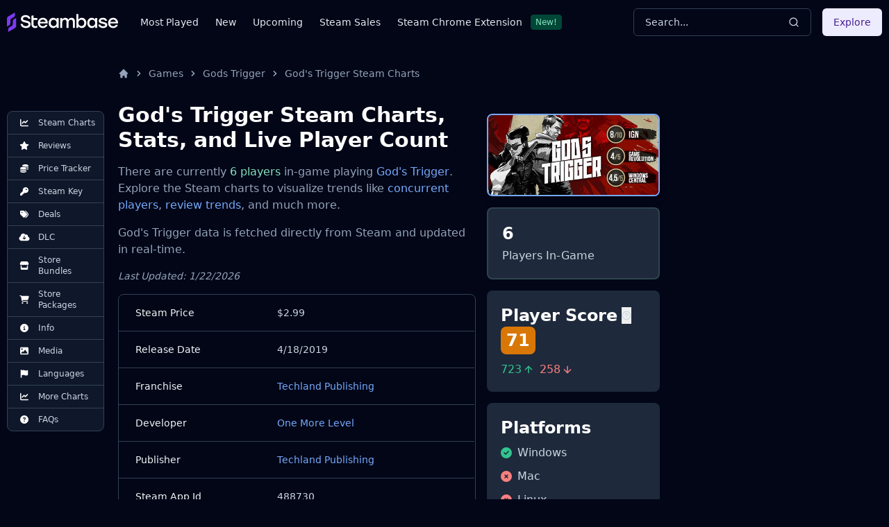

--- FILE ---
content_type: text/html
request_url: https://steambase.io/games/gods-trigger/steam-charts
body_size: 36470
content:
<!DOCTYPE html><html lang="en" class="dark"> <head><!-- SEO Metaata --><title>God's Trigger Steam Charts | Steambase</title><meta charset="UTF-8"><link rel="canonical" href="https://steambase.io/games/gods-trigger/steam-charts"><meta name="description" content="God's Trigger has 6 concurrent Steam players in-game. Explore more Steam Charts, stats, and trends for God's Trigger."><meta name="robots" content="index, follow"><meta property="og:title" content="God's Trigger Steam Charts | Steambase"><meta property="og:type" content="website"><meta property="og:image" content="https://shared.akamai.steamstatic.com/store_item_assets/steam/apps/488730/header.jpg"><meta property="og:url" content="https://steambase.io/games/gods-trigger/steam-charts"><meta property="og:description" content="God's Trigger has 6 concurrent Steam players in-game. Explore more Steam Charts, stats, and trends for God's Trigger."><meta property="og:site_name" content="Steambase"><meta name="twitter:card" content="summary_large_image"><meta name="twitter:site" content="@steambase_io"><meta name="twitter:title" content="God's Trigger Steam Charts | Steambase"><meta name="twitter:image" content="https://shared.akamai.steamstatic.com/store_item_assets/steam/apps/488730/header.jpg"><meta name="twitter:description" content="God's Trigger has 6 concurrent Steam players in-game. Explore more Steam Charts, stats, and trends for God's Trigger."><meta name="twitter:creator" content="@steambase_io"><link rel="sitemap" href="https://steambase.io/sitemap-index.xml"><link rel="icon" type="image/png" href="https://steambase.io/favicon.png"><link rel="dns-prefetch" href="https://www.googletagmanager.com"><link rel="dns-prefetch" href="https://connect.facebook.net"><link rel="dns-prefetch" href="https://imagedelivery.net"><link rel="dns-prefetch" href="https://cdn.cloudflare.steamstatic.com"><link rel="dns-prefetch" href="https://cdn.akamai.steamstatic.com"><link rel="preload" as="image" href="https://shared.akamai.steamstatic.com/store_item_assets/steam/apps/488730/header.jpg"><meta name="viewport" content="width=device-width, initial-scale=1"><meta name="slack-app-id" content="A05H4EKQDKK"><!-- Structured Schema Data --><!-- PubNation Ad Script (Always Enabled) --><script type="text/javascript" async="async" data-noptimize="1" data-cfasync="false" src="//scripts.pubnation.com/tags/13f4117d-b1d7-48f8-bad1-c9ee8240a94a.js"></script><style>.svelte-fa-base{height:1em;overflow:visible;transform-origin:center;vertical-align:-.125em}.svelte-fa-fw{text-align:center;width:1.25em}.svelte-fa-pull-left.svelte-bvo74f{float:left}.svelte-fa-pull-right.svelte-bvo74f{float:right}.svelte-fa-size-lg.svelte-bvo74f{font-size:1.33333em;line-height:.75em;vertical-align:-.225em}.svelte-fa-size-sm.svelte-bvo74f{font-size:.875em}.svelte-fa-size-xs.svelte-bvo74f{font-size:.75em}.spin.svelte-bvo74f{animation:svelte-bvo74f-spin 2s 0s infinite linear}.pulse.svelte-bvo74f{animation:svelte-bvo74f-spin 1s infinite steps(8)}@keyframes svelte-bvo74f-spin{0%{transform:rotate(0)}to{transform:rotate(360deg)}}.svelte-fa-layers.svelte-1sinijc{display:inline-block;position:relative}.svelte-fa-layers.svelte-1sinijc .svelte-fa{position:absolute;inset:0;margin:auto;text-align:center}.svelte-fa-layers.svelte-1sinijc .svelte-fa-layers-text{position:absolute;top:50%;left:50%;transform:translate(-50%,-50%)}.svelte-fa-layers.svelte-1sinijc .svelte-fa-layers-text span{display:inline-block}.svelte-fa-pull-left.svelte-1sinijc{float:left}.svelte-fa-pull-right.svelte-1sinijc{float:right}.svelte-fa-size-lg.svelte-1sinijc{font-size:1.33333em;line-height:.75em;vertical-align:-.225em}.svelte-fa-size-sm.svelte-1sinijc{font-size:.875em}.svelte-fa-size-xs.svelte-1sinijc{font-size:.75em}.container.svelte-1x0c3df{display:inline-block;height:auto}.svelte-fa-size-lg.svelte-1x0c3df{font-size:1.33333em;line-height:.75em;vertical-align:-.225em}.svelte-fa-size-sm.svelte-1x0c3df{font-size:.875em}.svelte-fa-size-xs.svelte-1x0c3df{font-size:.75em}
</style>
<link rel="stylesheet" href="/_astro/_type_.BT8FuoxQ.css">
<style>pre[class*=language-],code[class*=language-]{color:#d4d4d4;font-size:13px;text-shadow:none;font-family:Menlo,Monaco,Consolas,Andale Mono,Ubuntu Mono,Courier New,monospace;direction:ltr;text-align:left;white-space:pre;word-spacing:normal;word-break:normal;line-height:1.5;-moz-tab-size:4;-o-tab-size:4;tab-size:4;-webkit-hyphens:none;hyphens:none}pre[class*=language-]::-moz-selection,code[class*=language-]::-moz-selection,pre[class*=language-] *::-moz-selection,code[class*=language-] *::-moz-selection{text-shadow:none;background:#264f78}pre[class*=language-]::selection,code[class*=language-]::selection,pre[class*=language-] *::selection,code[class*=language-] *::selection{text-shadow:none;background:#264f78}@media print{pre[class*=language-],code[class*=language-]{text-shadow:none}}pre[class*=language-]{padding:1em;margin:.5em 0;overflow:auto;background:#1e1e1e}:not(pre)>code[class*=language-]{padding:.1em .3em;border-radius:.3em;color:#db4c69;background:#1e1e1e}.namespace{opacity:.7}.token.doctype .token.doctype-tag{color:#569cd6}.token.doctype .token.name{color:#9cdcfe}.token.comment,.token.prolog{color:#6a9955}.token.punctuation,.language-html .language-css .token.punctuation,.language-html .language-javascript .token.punctuation{color:#d4d4d4}.token.property,.token.tag,.token.boolean,.token.number,.token.constant,.token.symbol,.token.inserted,.token.unit{color:#b5cea8}.token.selector,.token.attr-name,.token.string,.token.char,.token.builtin,.token.deleted{color:#ce9178}.language-css .token.string.url{text-decoration:underline}.token.operator,.token.entity{color:#d4d4d4}.token.operator.arrow{color:#569cd6}.token.atrule{color:#ce9178}.token.atrule .token.rule{color:#c586c0}.token.atrule .token.url{color:#9cdcfe}.token.atrule .token.url .token.function{color:#dcdcaa}.token.atrule .token.url .token.punctuation{color:#d4d4d4}.token.keyword{color:#569cd6}.token.keyword.module,.token.keyword.control-flow{color:#c586c0}.token.function,.token.function .token.maybe-class-name{color:#dcdcaa}.token.regex{color:#d16969}.token.important{color:#569cd6}.token.italic{font-style:italic}.token.constant{color:#9cdcfe}.token.class-name,.token.maybe-class-name{color:#4ec9b0}.token.console,.token.parameter,.token.interpolation{color:#9cdcfe}.token.punctuation.interpolation-punctuation,.token.boolean{color:#569cd6}.token.property,.token.variable,.token.imports .token.maybe-class-name,.token.exports .token.maybe-class-name{color:#9cdcfe}.token.selector,.token.escape{color:#d7ba7d}.token.tag{color:#569cd6}.token.tag .token.punctuation,.token.cdata{color:gray}.token.attr-name{color:#9cdcfe}.token.attr-value,.token.attr-value .token.punctuation{color:#ce9178}.token.attr-value .token.punctuation.attr-equals{color:#d4d4d4}.token.entity{color:#569cd6}.token.namespace{color:#4ec9b0}pre[class*=language-javascript],code[class*=language-javascript],pre[class*=language-jsx],code[class*=language-jsx],pre[class*=language-typescript],code[class*=language-typescript],pre[class*=language-tsx],code[class*=language-tsx]{color:#9cdcfe}pre[class*=language-css],code[class*=language-css]{color:#ce9178}pre[class*=language-html],code[class*=language-html]{color:#d4d4d4}.language-regex .token.anchor{color:#dcdcaa}.language-html .token.punctuation{color:gray}pre[class*=language-]>code[class*=language-]{position:relative;z-index:1}.line-highlight.line-highlight{background:#f7ebc6;box-shadow:inset 5px 0 #f7d87c;z-index:0}
@keyframes border-pulse{50%{border-color:#fff0}}.border-pulse[data-astro-cid-awf325ht]{animation:border-pulse 3s ease-in-out infinite}
</style><script type="module" src="/_astro/page.DTIbhfSr.js"></script></head><body class="min-h-screen bg-slate-950"> <div class="relative flex flex-col"> <style>astro-island,astro-slot,astro-static-slot{display:contents}</style><script>(()=>{var l=(o,t)=>{let i=async()=>{await(await o())()},e=typeof t.value=="object"?t.value:void 0,s={timeout:e==null?void 0:e.timeout};"requestIdleCallback"in window?window.requestIdleCallback(i,s):setTimeout(i,s.timeout||200)};(self.Astro||(self.Astro={})).idle=l;window.dispatchEvent(new Event("astro:idle"));})();;(()=>{var A=Object.defineProperty;var g=(i,o,a)=>o in i?A(i,o,{enumerable:!0,configurable:!0,writable:!0,value:a}):i[o]=a;var d=(i,o,a)=>g(i,typeof o!="symbol"?o+"":o,a);{let i={0:t=>m(t),1:t=>a(t),2:t=>new RegExp(t),3:t=>new Date(t),4:t=>new Map(a(t)),5:t=>new Set(a(t)),6:t=>BigInt(t),7:t=>new URL(t),8:t=>new Uint8Array(t),9:t=>new Uint16Array(t),10:t=>new Uint32Array(t)},o=t=>{let[l,e]=t;return l in i?i[l](e):void 0},a=t=>t.map(o),m=t=>typeof t!="object"||t===null?t:Object.fromEntries(Object.entries(t).map(([l,e])=>[l,o(e)]));class y extends HTMLElement{constructor(){super(...arguments);d(this,"Component");d(this,"hydrator");d(this,"hydrate",async()=>{var b;if(!this.hydrator||!this.isConnected)return;let e=(b=this.parentElement)==null?void 0:b.closest("astro-island[ssr]");if(e){e.addEventListener("astro:hydrate",this.hydrate,{once:!0});return}let c=this.querySelectorAll("astro-slot"),n={},h=this.querySelectorAll("template[data-astro-template]");for(let r of h){let s=r.closest(this.tagName);s!=null&&s.isSameNode(this)&&(n[r.getAttribute("data-astro-template")||"default"]=r.innerHTML,r.remove())}for(let r of c){let s=r.closest(this.tagName);s!=null&&s.isSameNode(this)&&(n[r.getAttribute("name")||"default"]=r.innerHTML)}let p;try{p=this.hasAttribute("props")?m(JSON.parse(this.getAttribute("props"))):{}}catch(r){let s=this.getAttribute("component-url")||"<unknown>",v=this.getAttribute("component-export");throw v&&(s+=` (export ${v})`),console.error(`[hydrate] Error parsing props for component ${s}`,this.getAttribute("props"),r),r}let u;await this.hydrator(this)(this.Component,p,n,{client:this.getAttribute("client")}),this.removeAttribute("ssr"),this.dispatchEvent(new CustomEvent("astro:hydrate"))});d(this,"unmount",()=>{this.isConnected||this.dispatchEvent(new CustomEvent("astro:unmount"))})}disconnectedCallback(){document.removeEventListener("astro:after-swap",this.unmount),document.addEventListener("astro:after-swap",this.unmount,{once:!0})}connectedCallback(){if(!this.hasAttribute("await-children")||document.readyState==="interactive"||document.readyState==="complete")this.childrenConnectedCallback();else{let e=()=>{document.removeEventListener("DOMContentLoaded",e),c.disconnect(),this.childrenConnectedCallback()},c=new MutationObserver(()=>{var n;((n=this.lastChild)==null?void 0:n.nodeType)===Node.COMMENT_NODE&&this.lastChild.nodeValue==="astro:end"&&(this.lastChild.remove(),e())});c.observe(this,{childList:!0}),document.addEventListener("DOMContentLoaded",e)}}async childrenConnectedCallback(){let e=this.getAttribute("before-hydration-url");e&&await import(e),this.start()}async start(){let e=JSON.parse(this.getAttribute("opts")),c=this.getAttribute("client");if(Astro[c]===void 0){window.addEventListener(`astro:${c}`,()=>this.start(),{once:!0});return}try{await Astro[c](async()=>{let n=this.getAttribute("renderer-url"),[h,{default:p}]=await Promise.all([import(this.getAttribute("component-url")),n?import(n):()=>()=>{}]),u=this.getAttribute("component-export")||"default";if(!u.includes("."))this.Component=h[u];else{this.Component=h;for(let f of u.split("."))this.Component=this.Component[f]}return this.hydrator=p,this.hydrate},e,this)}catch(n){console.error(`[astro-island] Error hydrating ${this.getAttribute("component-url")}`,n)}}attributeChangedCallback(){this.hydrate()}}d(y,"observedAttributes",["props"]),customElements.get("astro-island")||customElements.define("astro-island",y)}})();</script><astro-island uid="2p0xqT" prefix="r7" component-url="/_astro/Header.DJONImcw.js" component-export="default" renderer-url="/_astro/client.VrS1qbU8.js" props="{}" ssr="" client="idle" opts="{&quot;name&quot;:&quot;Header&quot;,&quot;value&quot;:true}" await-children=""><header class="sticky top-0 z-50 w-full bg-slate-950"><div class="container flex h-16 items-center"><div class="flex flex-row items-center mr-4"><button class="inline-flex items-center justify-center rounded-md text-sm font-medium ring-offset-white focus-visible:outline-none focus-visible:ring-2 focus-visible:ring-slate-400 focus-visible:ring-offset-2 disabled:pointer-events-none disabled:opacity-50 dark:ring-offset-slate-950 dark:focus-visible:ring-slate-800 hover:bg-slate-100 hover:text-slate-900 w-min h-min mr-4 p-0 dark:text-slate-400 hover:dark:text-slate-100 dark:bg-transparent dark:hover:bg-transparent md:hidden" type="button" aria-haspopup="dialog" aria-expanded="false" aria-controls="radix-:r7R5:" data-state="closed"><svg width="15" height="15" viewBox="0 0 15 15" fill="none" xmlns="http://www.w3.org/2000/svg" class="h-5 w-5"><path d="M8 2H13.5C13.7761 2 14 2.22386 14 2.5V12.5C14 12.7761 13.7761 13 13.5 13H8V2ZM7 2H1.5C1.22386 2 1 2.22386 1 2.5V12.5C1 12.7761 1.22386 13 1.5 13H7V2ZM0 2.5C0 1.67157 0.671573 1 1.5 1H13.5C14.3284 1 15 1.67157 15 2.5V12.5C15 13.3284 14.3284 14 13.5 14H1.5C0.671573 14 0 13.3284 0 12.5V2.5Z" fill="currentColor" fill-rule="evenodd" clip-rule="evenodd"></path></svg><span class="sr-only">Toggle Menu</span></button><a class="mr-2 md:mr-8 w-40 flex items-center" href="/"><img src="/logo.svg" fetchpriority="high" width="160" height="28" class="object-fit" alt="Steambase Logo"/></a><nav class="hidden lg:flex lg:flex-row items-center space-x-6 text-sm whitespace-nowrap font-medium"><div class="flex flex-row items-center justify-center space-x-3"><a href="/games/most-played-steam-games" rel="prefetch" class="text-slate-200 hover:text-white">Most Played</a></div><div class="flex flex-row items-center justify-center space-x-3"><a href="/games/new-steam-game-releases" rel="prefetch" class="text-slate-200 hover:text-white">New</a></div><div class="flex flex-row items-center justify-center space-x-3"><a href="/games/upcoming-steam-game-releases" rel="prefetch" class="text-slate-200 hover:text-white">Upcoming</a></div><div class="flex flex-row items-center justify-center space-x-3"><a href="/sales" rel="prefetch" class="text-slate-200 hover:text-white">Steam Sales</a></div><div class="flex flex-row items-center justify-center space-x-3"><a href="https://chromewebstore.google.com/detail/better-steam/iobagpbkbdkobggejjcnidehfenchpec" rel="prefetch" class="text-slate-200 hover:text-white">Steam Chrome Extension</a><div class="inline-flex items-center rounded border py-0.5 font-base focus:outline-none border-green-900 text-green-300 bg-green-900 text-xs cursor-default hover:border-transparent px-1.5">New!</div></div></nav></div><div class="flex flex-1 items-center justify-between space-x-4 md:justify-end"><div class="w-full flex-1 md:w-auto md:flex-none"><button class="group w-full md:w-40 xl:w-64 h-10 inline-flex items-center justify-between rounded-md font-medium focus-visible:outline-none focus-visible:ring-1 focus-visible:ring-ring disabled:pointer-events-none disabled:opacity-50 border border-input bg-transparent border-slate-700 hover:bg-slate-700 shadow-sm px-4 py-2 relative text-sm text-muted-foreground"><span class="inline-flex font-normal  text-slate-300 group-hover:text-slate-200 select-none">Search...</span><svg xmlns="http://www.w3.org/2000/svg" width="24" height="24" viewBox="0 0 24 24" fill="none" stroke="currentColor" stroke-width="2" stroke-linecap="round" stroke-linejoin="round" class="lucide lucide-search h-4 w-4 text-slate-300 group-hover:text-slate-200"><circle cx="11" cy="11" r="8"></circle><path d="m21 21-4.3-4.3"></path></svg></button></div><div class="hidden md:flex items-center"><button class="inline-flex items-center justify-center rounded-md text-sm font-medium ring-offset-white focus-visible:outline-none focus-visible:ring-2 focus-visible:ring-slate-400 focus-visible:ring-offset-2 disabled:pointer-events-none disabled:opacity-50 dark:ring-offset-slate-950 dark:focus-visible:ring-slate-800 bg-purple-100 text-purple-900 hover:bg-purple-100/80 dark:bg-purple-700 dark:text-purple-50 dark:hover:bg-purple-700/80 h-10 px-4 py-2">Explore</button></div></div></div></header><!--astro:end--></astro-island> <div class="container relative"> <div class="grid grid-cols-1 gap-4 lg:grid-cols-12 lg:gap-5 xl:grid-cols-8 2xl:gap-8 py-4 lg:py-8"> <!-- Left Aside --> <aside class="hidden col-span-1 lg:flex lg:flex-col lg:col-span-1 xl:flex xl:flex-col xl:col-span-1"> <nav class="hidden xl:flex xl:sticky xl:top-40 xl:mr-auto w-fit max-w-[200px]"> <div class="bg-slate-900 text-slate-300 rounded-lg border border-slate-700 divide-y divide-slate-700"><a href="/games/gods-trigger/steam-charts#player-count-steam-chart" class="flex flex-row items-center space-x-2 py-2 px-3 w-full text-xs font-normal list-none first:rounded-t-lg last:rounded-b-lg hover:bg-slate-800 hover:text-white focus:z-40 focus:outline-none focus:ring-2 focus:ring-slate-700 focus:text-white"> <svg class="svelte-fa svelte-fa-base text-white w-6 svelte-bvo74f" viewBox="0 0 512 512" aria-hidden="true" role="img" xmlns="http://www.w3.org/2000/svg"><g transform="translate(256 256)" transform-origin="128 0"><g transform="translate(0,0) scale(1,1)"><path d="M64 64c0-17.7-14.3-32-32-32S0 46.3 0 64L0 400c0 44.2 35.8 80 80 80l400 0c17.7 0 32-14.3 32-32s-14.3-32-32-32L80 416c-8.8 0-16-7.2-16-16L64 64zm406.6 86.6c12.5-12.5 12.5-32.8 0-45.3s-32.8-12.5-45.3 0L320 210.7l-57.4-57.4c-12.5-12.5-32.8-12.5-45.3 0l-112 112c-12.5 12.5-12.5 32.8 0 45.3s32.8 12.5 45.3 0L240 221.3l57.4 57.4c12.5 12.5 32.8 12.5 45.3 0l128-128z" fill="currentColor" transform="translate(-256 -256)"></path></g></g></svg> <span>Steam Charts</span> </a><a href="/games/gods-trigger/reviews" class="flex flex-row items-center space-x-2 py-2 px-3 w-full text-xs font-normal list-none first:rounded-t-lg last:rounded-b-lg hover:bg-slate-800 hover:text-white focus:z-40 focus:outline-none focus:ring-2 focus:ring-slate-700 focus:text-white"> <svg class="svelte-fa svelte-fa-base text-white w-6 svelte-bvo74f" viewBox="0 0 576 512" aria-hidden="true" role="img" xmlns="http://www.w3.org/2000/svg"><g transform="translate(288 256)" transform-origin="144 0"><g transform="translate(0,0) scale(1,1)"><path d="M316.9 18C311.6 7 300.4 0 288.1 0s-23.4 7-28.8 18L195 150.3 51.4 171.5c-12 1.8-22 10.2-25.7 21.7s-.7 24.2 7.9 32.7L137.8 329 113.2 474.7c-2 12 3 24.2 12.9 31.3s23 8 33.8 2.3l128.3-68.5 128.3 68.5c10.8 5.7 23.9 4.9 33.8-2.3s14.9-19.3 12.9-31.3L438.5 329 542.7 225.9c8.6-8.5 11.7-21.2 7.9-32.7s-13.7-19.9-25.7-21.7L381.2 150.3 316.9 18z" fill="currentColor" transform="translate(-288 -256)"></path></g></g></svg> <span>Reviews</span> </a><a href="/games/gods-trigger/price" class="flex flex-row items-center space-x-2 py-2 px-3 w-full text-xs font-normal list-none first:rounded-t-lg last:rounded-b-lg hover:bg-slate-800 hover:text-white focus:z-40 focus:outline-none focus:ring-2 focus:ring-slate-700 focus:text-white"> <svg class="svelte-fa svelte-fa-base text-white w-6 svelte-bvo74f" viewBox="0 0 512 512" aria-hidden="true" role="img" xmlns="http://www.w3.org/2000/svg"><g transform="translate(256 256)" transform-origin="128 0"><g transform="translate(0,0) scale(1,1)"><path d="M512 80c0 18-14.3 34.6-38.4 48c-29.1 16.1-72.5 27.5-122.3 30.9c-3.7-1.8-7.4-3.5-11.3-5C300.6 137.4 248.2 128 192 128c-8.3 0-16.4 .2-24.5 .6l-1.1-.6C142.3 114.6 128 98 128 80c0-44.2 86-80 192-80S512 35.8 512 80zM160.7 161.1c10.2-.7 20.7-1.1 31.3-1.1c62.2 0 117.4 12.3 152.5 31.4C369.3 204.9 384 221.7 384 240c0 4-.7 7.9-2.1 11.7c-4.6 13.2-17 25.3-35 35.5c0 0 0 0 0 0c-.1 .1-.3 .1-.4 .2c0 0 0 0 0 0s0 0 0 0c-.3 .2-.6 .3-.9 .5c-35 19.4-90.8 32-153.6 32c-59.6 0-112.9-11.3-148.2-29.1c-1.9-.9-3.7-1.9-5.5-2.9C14.3 274.6 0 258 0 240c0-34.8 53.4-64.5 128-75.4c10.5-1.5 21.4-2.7 32.7-3.5zM416 240c0-21.9-10.6-39.9-24.1-53.4c28.3-4.4 54.2-11.4 76.2-20.5c16.3-6.8 31.5-15.2 43.9-25.5l0 35.4c0 19.3-16.5 37.1-43.8 50.9c-14.6 7.4-32.4 13.7-52.4 18.5c.1-1.8 .2-3.5 .2-5.3zm-32 96c0 18-14.3 34.6-38.4 48c-1.8 1-3.6 1.9-5.5 2.9C304.9 404.7 251.6 416 192 416c-62.8 0-118.6-12.6-153.6-32C14.3 370.6 0 354 0 336l0-35.4c12.5 10.3 27.6 18.7 43.9 25.5C83.4 342.6 135.8 352 192 352s108.6-9.4 148.1-25.9c7.8-3.2 15.3-6.9 22.4-10.9c6.1-3.4 11.8-7.2 17.2-11.2c1.5-1.1 2.9-2.3 4.3-3.4l0 3.4 0 5.7 0 26.3zm32 0l0-32 0-25.9c19-4.2 36.5-9.5 52.1-16c16.3-6.8 31.5-15.2 43.9-25.5l0 35.4c0 10.5-5 21-14.9 30.9c-16.3 16.3-45 29.7-81.3 38.4c.1-1.7 .2-3.5 .2-5.3zM192 448c56.2 0 108.6-9.4 148.1-25.9c16.3-6.8 31.5-15.2 43.9-25.5l0 35.4c0 44.2-86 80-192 80S0 476.2 0 432l0-35.4c12.5 10.3 27.6 18.7 43.9 25.5C83.4 438.6 135.8 448 192 448z" fill="currentColor" transform="translate(-256 -256)"></path></g></g></svg> <span>Price Tracker</span> </a><a href="/games/gods-trigger/steam-key" class="flex flex-row items-center space-x-2 py-2 px-3 w-full text-xs font-normal list-none first:rounded-t-lg last:rounded-b-lg hover:bg-slate-800 hover:text-white focus:z-40 focus:outline-none focus:ring-2 focus:ring-slate-700 focus:text-white"> <svg class="svelte-fa svelte-fa-base text-white w-6 svelte-bvo74f" viewBox="0 0 512 512" aria-hidden="true" role="img" xmlns="http://www.w3.org/2000/svg"><g transform="translate(256 256)" transform-origin="128 0"><g transform="translate(0,0) scale(1,1)"><path d="M336 352c97.2 0 176-78.8 176-176S433.2 0 336 0S160 78.8 160 176c0 18.7 2.9 36.8 8.3 53.7L7 391c-4.5 4.5-7 10.6-7 17l0 80c0 13.3 10.7 24 24 24l80 0c13.3 0 24-10.7 24-24l0-40 40 0c13.3 0 24-10.7 24-24l0-40 40 0c6.4 0 12.5-2.5 17-7l33.3-33.3c16.9 5.4 35 8.3 53.7 8.3zM376 96a40 40 0 1 1 0 80 40 40 0 1 1 0-80z" fill="currentColor" transform="translate(-256 -256)"></path></g></g></svg> <span>Steam Key</span> </a><a href="/games/gods-trigger/price#deals" class="flex flex-row items-center space-x-2 py-2 px-3 w-full text-xs font-normal list-none first:rounded-t-lg last:rounded-b-lg hover:bg-slate-800 hover:text-white focus:z-40 focus:outline-none focus:ring-2 focus:ring-slate-700 focus:text-white"> <svg class="svelte-fa svelte-fa-base text-white w-6 svelte-bvo74f" viewBox="0 0 512 512" aria-hidden="true" role="img" xmlns="http://www.w3.org/2000/svg"><g transform="translate(256 256)" transform-origin="128 0"><g transform="translate(0,0) scale(1,1)"><path d="M345 39.1L472.8 168.4c52.4 53 52.4 138.2 0 191.2L360.8 472.9c-9.3 9.4-24.5 9.5-33.9 .2s-9.5-24.5-.2-33.9L438.6 325.9c33.9-34.3 33.9-89.4 0-123.7L310.9 72.9c-9.3-9.4-9.2-24.6 .2-33.9s24.6-9.2 33.9 .2zM0 229.5L0 80C0 53.5 21.5 32 48 32l149.5 0c17 0 33.3 6.7 45.3 18.7l168 168c25 25 25 65.5 0 90.5L277.3 442.7c-25 25-65.5 25-90.5 0l-168-168C6.7 262.7 0 246.5 0 229.5zM144 144a32 32 0 1 0 -64 0 32 32 0 1 0 64 0z" fill="currentColor" transform="translate(-256 -256)"></path></g></g></svg> <span>Deals</span> </a><a href="/games/gods-trigger/price#dlc" class="flex flex-row items-center space-x-2 py-2 px-3 w-full text-xs font-normal list-none first:rounded-t-lg last:rounded-b-lg hover:bg-slate-800 hover:text-white focus:z-40 focus:outline-none focus:ring-2 focus:ring-slate-700 focus:text-white"> <svg class="svelte-fa svelte-fa-base text-white w-6 svelte-bvo74f" viewBox="0 0 640 512" aria-hidden="true" role="img" xmlns="http://www.w3.org/2000/svg"><g transform="translate(320 256)" transform-origin="160 0"><g transform="translate(0,0) scale(1,1)"><path d="M144 480C64.5 480 0 415.5 0 336c0-62.8 40.2-116.2 96.2-135.9c-.1-2.7-.2-5.4-.2-8.1c0-88.4 71.6-160 160-160c59.3 0 111 32.2 138.7 80.2C409.9 102 428.3 96 448 96c53 0 96 43 96 96c0 12.2-2.3 23.8-6.4 34.6C596 238.4 640 290.1 640 352c0 70.7-57.3 128-128 128l-368 0zm79-167l80 80c9.4 9.4 24.6 9.4 33.9 0l80-80c9.4-9.4 9.4-24.6 0-33.9s-24.6-9.4-33.9 0l-39 39L344 184c0-13.3-10.7-24-24-24s-24 10.7-24 24l0 134.1-39-39c-9.4-9.4-24.6-9.4-33.9 0s-9.4 24.6 0 33.9z" fill="currentColor" transform="translate(-320 -256)"></path></g></g></svg> <span>DLC</span> </a><a href="/games/gods-trigger/price#bundles" class="flex flex-row items-center space-x-2 py-2 px-3 w-full text-xs font-normal list-none first:rounded-t-lg last:rounded-b-lg hover:bg-slate-800 hover:text-white focus:z-40 focus:outline-none focus:ring-2 focus:ring-slate-700 focus:text-white"> <svg class="svelte-fa svelte-fa-base text-white w-6 svelte-bvo74f" viewBox="0 0 576 512" aria-hidden="true" role="img" xmlns="http://www.w3.org/2000/svg"><g transform="translate(288 256)" transform-origin="144 0"><g transform="translate(0,0) scale(1,1)"><path d="M547.6 103.8L490.3 13.1C485.2 5 476.1 0 466.4 0L109.6 0C99.9 0 90.8 5 85.7 13.1L28.3 103.8c-29.6 46.8-3.4 111.9 51.9 119.4c4 .5 8.1 .8 12.1 .8c26.1 0 49.3-11.4 65.2-29c15.9 17.6 39.1 29 65.2 29c26.1 0 49.3-11.4 65.2-29c15.9 17.6 39.1 29 65.2 29c26.2 0 49.3-11.4 65.2-29c16 17.6 39.1 29 65.2 29c4.1 0 8.1-.3 12.1-.8c55.5-7.4 81.8-72.5 52.1-119.4zM499.7 254.9c0 0 0 0-.1 0c-5.3 .7-10.7 1.1-16.2 1.1c-12.4 0-24.3-1.9-35.4-5.3L448 384l-320 0 0-133.4c-11.2 3.5-23.2 5.4-35.6 5.4c-5.5 0-11-.4-16.3-1.1l-.1 0c-4.1-.6-8.1-1.3-12-2.3L64 384l0 64c0 35.3 28.7 64 64 64l320 0c35.3 0 64-28.7 64-64l0-64 0-131.4c-4 1-8 1.8-12.3 2.3z" fill="currentColor" transform="translate(-288 -256)"></path></g></g></svg> <span>Store Bundles</span> </a><a href="/games/gods-trigger/price#packages" class="flex flex-row items-center space-x-2 py-2 px-3 w-full text-xs font-normal list-none first:rounded-t-lg last:rounded-b-lg hover:bg-slate-800 hover:text-white focus:z-40 focus:outline-none focus:ring-2 focus:ring-slate-700 focus:text-white"> <svg class="svelte-fa svelte-fa-base text-white w-6 svelte-bvo74f" viewBox="0 0 576 512" aria-hidden="true" role="img" xmlns="http://www.w3.org/2000/svg"><g transform="translate(288 256)" transform-origin="144 0"><g transform="translate(0,0) scale(1,1)"><path d="M0 24C0 10.7 10.7 0 24 0L69.5 0c22 0 41.5 12.8 50.6 32l411 0c26.3 0 45.5 25 38.6 50.4l-41 152.3c-8.5 31.4-37 53.3-69.5 53.3l-288.5 0 5.4 28.5c2.2 11.3 12.1 19.5 23.6 19.5L488 336c13.3 0 24 10.7 24 24s-10.7 24-24 24l-288.3 0c-34.6 0-64.3-24.6-70.7-58.5L77.4 54.5c-.7-3.8-4-6.5-7.9-6.5L24 48C10.7 48 0 37.3 0 24zM128 464a48 48 0 1 1 96 0 48 48 0 1 1 -96 0zm336-48a48 48 0 1 1 0 96 48 48 0 1 1 0-96z" fill="currentColor" transform="translate(-288 -256)"></path></g></g></svg> <span>Store Packages</span> </a><a href="/games/gods-trigger/info#about" class="flex flex-row items-center space-x-2 py-2 px-3 w-full text-xs font-normal list-none first:rounded-t-lg last:rounded-b-lg hover:bg-slate-800 hover:text-white focus:z-40 focus:outline-none focus:ring-2 focus:ring-slate-700 focus:text-white"> <svg class="svelte-fa svelte-fa-base text-white w-6 svelte-bvo74f" viewBox="0 0 512 512" aria-hidden="true" role="img" xmlns="http://www.w3.org/2000/svg"><g transform="translate(256 256)" transform-origin="128 0"><g transform="translate(0,0) scale(1,1)"><path d="M256 512A256 256 0 1 0 256 0a256 256 0 1 0 0 512zM216 336l24 0 0-64-24 0c-13.3 0-24-10.7-24-24s10.7-24 24-24l48 0c13.3 0 24 10.7 24 24l0 88 8 0c13.3 0 24 10.7 24 24s-10.7 24-24 24l-80 0c-13.3 0-24-10.7-24-24s10.7-24 24-24zm40-208a32 32 0 1 1 0 64 32 32 0 1 1 0-64z" fill="currentColor" transform="translate(-256 -256)"></path></g></g></svg> <span>Info</span> </a><a href="/games/gods-trigger/info#media" class="flex flex-row items-center space-x-2 py-2 px-3 w-full text-xs font-normal list-none first:rounded-t-lg last:rounded-b-lg hover:bg-slate-800 hover:text-white focus:z-40 focus:outline-none focus:ring-2 focus:ring-slate-700 focus:text-white"> <svg class="svelte-fa svelte-fa-base text-white w-6 svelte-bvo74f" viewBox="0 0 512 512" aria-hidden="true" role="img" xmlns="http://www.w3.org/2000/svg"><g transform="translate(256 256)" transform-origin="128 0"><g transform="translate(0,0) scale(1,1)"><path d="M0 96C0 60.7 28.7 32 64 32l384 0c35.3 0 64 28.7 64 64l0 320c0 35.3-28.7 64-64 64L64 480c-35.3 0-64-28.7-64-64L0 96zM323.8 202.5c-4.5-6.6-11.9-10.5-19.8-10.5s-15.4 3.9-19.8 10.5l-87 127.6L170.7 297c-4.6-5.7-11.5-9-18.7-9s-14.2 3.3-18.7 9l-64 80c-5.8 7.2-6.9 17.1-2.9 25.4s12.4 13.6 21.6 13.6l96 0 32 0 208 0c8.9 0 17.1-4.9 21.2-12.8s3.6-17.4-1.4-24.7l-120-176zM112 192a48 48 0 1 0 0-96 48 48 0 1 0 0 96z" fill="currentColor" transform="translate(-256 -256)"></path></g></g></svg> <span>Media</span> </a><a href="/games/gods-trigger/info#supported-languages" class="flex flex-row items-center space-x-2 py-2 px-3 w-full text-xs font-normal list-none first:rounded-t-lg last:rounded-b-lg hover:bg-slate-800 hover:text-white focus:z-40 focus:outline-none focus:ring-2 focus:ring-slate-700 focus:text-white"> <svg class="svelte-fa svelte-fa-base text-white w-6 svelte-bvo74f" viewBox="0 0 448 512" aria-hidden="true" role="img" xmlns="http://www.w3.org/2000/svg"><g transform="translate(224 256)" transform-origin="112 0"><g transform="translate(0,0) scale(1,1)"><path d="M64 32C64 14.3 49.7 0 32 0S0 14.3 0 32L0 64 0 368 0 480c0 17.7 14.3 32 32 32s32-14.3 32-32l0-128 64.3-16.1c41.1-10.3 84.6-5.5 122.5 13.4c44.2 22.1 95.5 24.8 141.7 7.4l34.7-13c12.5-4.7 20.8-16.6 20.8-30l0-247.7c0-23-24.2-38-44.8-27.7l-9.6 4.8c-46.3 23.2-100.8 23.2-147.1 0c-35.1-17.6-75.4-22-113.5-12.5L64 48l0-16z" fill="currentColor" transform="translate(-224 -256)"></path></g></g></svg> <span>Languages</span> </a><a href="/games/gods-trigger/steam-charts#more-steam-charts" class="flex flex-row items-center space-x-2 py-2 px-3 w-full text-xs font-normal list-none first:rounded-t-lg last:rounded-b-lg hover:bg-slate-800 hover:text-white focus:z-40 focus:outline-none focus:ring-2 focus:ring-slate-700 focus:text-white"> <svg class="svelte-fa svelte-fa-base text-white w-6 svelte-bvo74f" viewBox="0 0 512 512" aria-hidden="true" role="img" xmlns="http://www.w3.org/2000/svg"><g transform="translate(256 256)" transform-origin="128 0"><g transform="translate(0,0) scale(1,1)"><path d="M64 64c0-17.7-14.3-32-32-32S0 46.3 0 64L0 400c0 44.2 35.8 80 80 80l400 0c17.7 0 32-14.3 32-32s-14.3-32-32-32L80 416c-8.8 0-16-7.2-16-16L64 64zm406.6 86.6c12.5-12.5 12.5-32.8 0-45.3s-32.8-12.5-45.3 0L320 210.7l-57.4-57.4c-12.5-12.5-32.8-12.5-45.3 0l-112 112c-12.5 12.5-12.5 32.8 0 45.3s32.8 12.5 45.3 0L240 221.3l57.4 57.4c12.5 12.5 32.8 12.5 45.3 0l128-128z" fill="currentColor" transform="translate(-256 -256)"></path></g></g></svg> <span>More Charts</span> </a><a href="/games/gods-trigger/info#faqs" class="flex flex-row items-center space-x-2 py-2 px-3 w-full text-xs font-normal list-none first:rounded-t-lg last:rounded-b-lg hover:bg-slate-800 hover:text-white focus:z-40 focus:outline-none focus:ring-2 focus:ring-slate-700 focus:text-white"> <svg class="svelte-fa svelte-fa-base text-white w-6 svelte-bvo74f" viewBox="0 0 512 512" aria-hidden="true" role="img" xmlns="http://www.w3.org/2000/svg"><g transform="translate(256 256)" transform-origin="128 0"><g transform="translate(0,0) scale(1,1)"><path d="M256 512A256 256 0 1 0 256 0a256 256 0 1 0 0 512zM169.8 165.3c7.9-22.3 29.1-37.3 52.8-37.3l58.3 0c34.9 0 63.1 28.3 63.1 63.1c0 22.6-12.1 43.5-31.7 54.8L280 264.4c-.2 13-10.9 23.6-24 23.6c-13.3 0-24-10.7-24-24l0-13.5c0-8.6 4.6-16.5 12.1-20.8l44.3-25.4c4.7-2.7 7.6-7.7 7.6-13.1c0-8.4-6.8-15.1-15.1-15.1l-58.3 0c-3.4 0-6.4 2.1-7.5 5.3l-.4 1.2c-4.4 12.5-18.2 19-30.6 14.6s-19-18.2-14.6-30.6l.4-1.2zM224 352a32 32 0 1 1 64 0 32 32 0 1 1 -64 0z" fill="currentColor" transform="translate(-256 -256)"></path></g></g></svg> <span>FAQs</span> </a></div> </nav> </aside> <!-- Center Column --> <div class="col-span-5 space-y-8 lg:col-span-7 xl:col-span-5"> <nav id="breadcrumbs" class="flex truncate" aria-label="Breadcrumb"> <ol class="inline-flex items-center"> <li class="inline-flex items-center"> <a href="/" class="inline-flex items-center text-sm font-medium text-slate-400 hover:text-white" aria-label="Home"> <svg aria-hidden="true" class="w-4 h-4" fill="currentColor" viewBox="0 0 20 20" xmlns="http://www.w3.org/2000/svg"> <path d="M10.707 2.293a1 1 0 00-1.414 0l-7 7a1 1 0 001.414 1.414L4 10.414V17a1 1 0 001 1h2a1 1 0 001-1v-2a1 1 0 011-1h2a1 1 0 011 1v2a1 1 0 001 1h2a1 1 0 001-1v-6.586l.293.293a1 1 0 001.414-1.414l-7-7z"></path> </svg> </a> </li><li class=""> <div class="flex items-center"> <svg aria-hidden="true" class="w-4 h-4 mx-1.5 text-slate-400" fill="currentColor" viewBox="0 0 20 20" xmlns="http://www.w3.org/2000/svg"> <path fill-rule="evenodd" d="M7.293 14.707a1 1 0 010-1.414L10.586 10 7.293 6.707a1 1 0 011.414-1.414l4 4a1 1 0 010 1.414l-4 4a1 1 0 01-1.414 0z" clip-rule="evenodd"></path> </svg> <a href="/games" rel="prefetch-intent" class="inline-flex items-center text-sm font-medium text-slate-400 hover:text-white"> Games </a> </div> </li><li class=""> <div class="flex items-center"> <svg aria-hidden="true" class="w-4 h-4 mx-1.5 text-slate-400" fill="currentColor" viewBox="0 0 20 20" xmlns="http://www.w3.org/2000/svg"> <path fill-rule="evenodd" d="M7.293 14.707a1 1 0 010-1.414L10.586 10 7.293 6.707a1 1 0 011.414-1.414l4 4a1 1 0 010 1.414l-4 4a1 1 0 01-1.414 0z" clip-rule="evenodd"></path> </svg> <a href="/games/gods-trigger" rel="prefetch-intent" class="inline-flex items-center text-sm font-medium text-slate-400 hover:text-white"> Gods Trigger </a> </div> </li><li class=""> <div class="flex items-center"> <svg aria-hidden="true" class="w-4 h-4 mx-1.5 text-slate-400" fill="currentColor" viewBox="0 0 20 20" xmlns="http://www.w3.org/2000/svg"> <path fill-rule="evenodd" d="M7.293 14.707a1 1 0 010-1.414L10.586 10 7.293 6.707a1 1 0 011.414-1.414l4 4a1 1 0 010 1.414l-4 4a1 1 0 01-1.414 0z" clip-rule="evenodd"></path> </svg> <a href="/games/gods-trigger/steam-charts" rel="prefetch-intent" class="inline-flex items-center text-sm font-medium text-slate-400 hover:text-white" aria-current="page"> God&#39;s Trigger Steam Charts </a> </div> </li> </ol> <script type="application/ld+json">{"@context":"https://schema.org","@type":"BreadcrumbList","itemListElement":[{"@type":"ListItem","position":1,"name":"home","item":"https://steambase.io"},{"@type":"ListItem","position":2,"name":"games","item":"https://steambase.io/games"},{"@type":"ListItem","position":3,"name":"gods trigger","item":"https://steambase.io/games/gods-trigger"},{"@type":"ListItem","position":4,"name":"god&apos;s trigger steam charts","item":"https://steambase.io/games/gods-trigger/steam-charts"}]}</script> </nav> <main>    <article class="space-y-8 mb-8"> <script type="application/ld+json">{"@context":"https://schema.org","@type":"SoftwareApplication","@id":"https://steambase.io/games/gods-trigger/#software-application","mainEntityOfPage":{"@type":"WebPage","@id":"https://steambase.io/games/gods-trigger"},"url":"https://steambase.io/games/gods-trigger","name":"God&apos;s Trigger","alternateName":"gods-trigger","description":"Slay enemies with speed and precision in an over-the-top show of blood and explosions. Play solo or with others, make split-second decisions, dodge bullets, and use weapons and abilities to inflict violence in the most graphic way possible.","applicationCategory":"GameApplication","dateModified":"2026-01-15T18:37:51.088+00:00","operatingSystem":"Windows,Steam Deck","screenshot":[{"@type":"ImageObject","contentUrl":"https://shared.akamai.steamstatic.com/store_item_assets/steam/apps/488730/ss_026c6c5376560e904499a5c5460ad0b865ce4526.1920x1080.jpg","creditText":"One More Level","copyrightNotice":"One More Level","creator":{"@type":"Organization","name":"One More Level","url":"https://steambase.io/developers/one-more-level"}},{"@type":"ImageObject","contentUrl":"https://shared.akamai.steamstatic.com/store_item_assets/steam/apps/488730/ss_a42ab81aa77cb09500dfb5607235b5ac742614bc.1920x1080.jpg","creditText":"One More Level","copyrightNotice":"One More Level","creator":{"@type":"Organization","name":"One More Level","url":"https://steambase.io/developers/one-more-level"}},{"@type":"ImageObject","contentUrl":"https://shared.akamai.steamstatic.com/store_item_assets/steam/apps/488730/ss_9e17e886a12587dc6bfab2af0627477fa16234c7.1920x1080.jpg","creditText":"One More Level","copyrightNotice":"One More Level","creator":{"@type":"Organization","name":"One More Level","url":"https://steambase.io/developers/one-more-level"}},{"@type":"ImageObject","contentUrl":"https://shared.akamai.steamstatic.com/store_item_assets/steam/apps/488730/ss_ef84b13e9105059d2b376ae13554911dedf4d174.1920x1080.jpg","creditText":"One More Level","copyrightNotice":"One More Level","creator":{"@type":"Organization","name":"One More Level","url":"https://steambase.io/developers/one-more-level"}},{"@type":"ImageObject","contentUrl":"https://shared.akamai.steamstatic.com/store_item_assets/steam/apps/488730/ss_177fc5a6d704f1e395851eaae0bbd68ea0a0a58e.1920x1080.jpg","creditText":"One More Level","copyrightNotice":"One More Level","creator":{"@type":"Organization","name":"One More Level","url":"https://steambase.io/developers/one-more-level"}},{"@type":"ImageObject","contentUrl":"https://shared.akamai.steamstatic.com/store_item_assets/steam/apps/488730/ss_03bbc1d6d2f35a3ef88fa88da9dbe7d17b1230d1.1920x1080.jpg","creditText":"One More Level","copyrightNotice":"One More Level","creator":{"@type":"Organization","name":"One More Level","url":"https://steambase.io/developers/one-more-level"}},{"@type":"ImageObject","contentUrl":"https://shared.akamai.steamstatic.com/store_item_assets/steam/apps/488730/ss_e0228a51b3a594960efb976c621a0c29c7c830f3.1920x1080.jpg","creditText":"One More Level","copyrightNotice":"One More Level","creator":{"@type":"Organization","name":"One More Level","url":"https://steambase.io/developers/one-more-level"}},{"@type":"ImageObject","contentUrl":"https://shared.akamai.steamstatic.com/store_item_assets/steam/apps/488730/ss_ac4ebd3e437158cd7018c46c7f2e6b6e5565e64b.1920x1080.jpg","creditText":"One More Level","copyrightNotice":"One More Level","creator":{"@type":"Organization","name":"One More Level","url":"https://steambase.io/developers/one-more-level"}},{"@type":"ImageObject","contentUrl":"https://shared.akamai.steamstatic.com/store_item_assets/steam/apps/488730/ss_d7b311bbb36f4dfe8387d6f8861a504c9708ff3f.1920x1080.jpg","creditText":"One More Level","copyrightNotice":"One More Level","creator":{"@type":"Organization","name":"One More Level","url":"https://steambase.io/developers/one-more-level"}},{"@type":"ImageObject","contentUrl":"https://shared.akamai.steamstatic.com/store_item_assets/steam/apps/488730/ss_66a65fb0e991c5980ce9f5c03b9729ba08840ec8.1920x1080.jpg","creditText":"One More Level","copyrightNotice":"One More Level","creator":{"@type":"Organization","name":"One More Level","url":"https://steambase.io/developers/one-more-level"}},{"@type":"ImageObject","contentUrl":"https://shared.akamai.steamstatic.com/store_item_assets/steam/apps/488730/ss_4761eb5375f27736475e426e7b714304fa490483.1920x1080.jpg","creditText":"One More Level","copyrightNotice":"One More Level","creator":{"@type":"Organization","name":"One More Level","url":"https://steambase.io/developers/one-more-level"}}],"provider":{"@type":"Organization","name":"Valve","alternateName":"Steam","url":"https://www.valvesoftware.com/","sameAs":["https://en.wikipedia.org/wiki/Valve_Corporation","https://store.steampowered.com/"]},"author":[{"@type":"Organization","name":"One More Level","url":"https://steambase.io/developers/one-more-level"}],"publisher":{"@type":"Organization","@id":"https://steambase.io/#organization","name":"Steambase","alternateName":"Steam Database","description":"Steambase is the leading destination for video game insights and all things Steam. Explore games, developers, bundles, sales, and more — all in one place.","url":"https://steambase.io","logo":{"@type":"ImageObject","url":"https://steambase.io/favicon.png","width":"408","height":"408","caption":"Steambase Logo"},"brand":{"@type":"Brand","name":"Steambase"},"contactPoint":{"@type":"ContactPoint","contactType":"General Inquiries","email":"hello@steambase.io"},"sameAs":["https://twitter.com/steambase_io","https://facebook.com/steambaseio","https://www.linkedin.com/company/steambase","https://github.com/Steambase","https://discord.gg/C7fxdbCf6A","https://golden.com/wiki/Steambase-4AJ5WNZ","https://tiktok.com/@steambase_io"],"publishingPrinciples":"https://steambase.io/about/","foundingDate":"2023-04-30T00:00:00+0000","founder":[{"@type":"Person","@id":"https://steambase.io/about/#lucas-wyland","url":"https://steambase.io/about/#lucas-wyland","name":"Lucas Wyland","givenName":"Lucas","familyName":"Wyland","gender":"http://schema.org/Male","birthDate":"1996-01-03","birthPlace":"Kansas City, MO","nationality":"United States","jobTitle":"Founder","email":"lucas@steambase.io","worksFor":{"@type":"Organization","name":"Steambase","url":"https://steambase.io"},"knowsAbout":["Software Development","Computer Programming","Video Games","Distributed Systems","Web Development","Real-time Applications"],"alumniOf":{"@type":"CollegeOrUniversity","name":"Missouri University of Science and Technology","url":"https://www.mst.edu"},"image":"https://media.licdn.com/dms/image/C4E03AQFaqvJq5Da15g/profile-displayphoto-shrink_400_400/0/1647968137457?e=1698883200&amp;v=beta&amp;t=JCswyl11Nm44xzXmDeozTyk4gaOGD4ymQWFonrvXrT8","sameAs":["https://twitter.com/LucasTheWalter","https://www.linkedin.com/in/lucas-wyland-23429078/f","https://www.facebook.com/lucas.wyland/","https://github.com/lucaswalter","https://www.crunchbase.com/person/lucas-wyland","https://medium.com/@lucaswyland","https://golden.com/wiki/Lucas_Wyland-K44DRPP","https://wellfound.com/u/lucas-wyland"]}]},"applicationSuite":["Techland Publishing"],"discussionUrl":"https://steamcommunity.com/app/488730","identifier":"488730","softwareVersion":"28973933","installUrl":"steam://install/488730","isAccessibleForFree":false,"keywords":"2D,Split Screen,Action Roguelike,2.5D,Roguelike,Difficult,Shoot &apos;Em Up,Hack and Slash,Platformer,1990&apos;s,Stylized,3D,Co-op,Comic Book,Shooter,Twin Stick Shooter,Action-Adventure,Fighting,Top-Down Shooter,Top-Down,Action","inLanguage":[{"@type":"Language","name":"English","alternateName":"english"},{"@type":"Language","name":"Polish","alternateName":"polish"},{"@type":"Language","name":"Italian","alternateName":"italian"},{"@type":"Language","name":"German","alternateName":"german"},{"@type":"Language","name":"Spanish (Spain)","alternateName":"spanish"},{"@type":"Language","name":"Russian","alternateName":"russian"},{"@type":"Language","name":"Chinese (Simplified)","alternateName":"schinese"},{"@type":"Language","name":"French","alternateName":"french"},{"@type":"Language","name":"Japanese","alternateName":"japanese"},{"@type":"Language","name":"Portuguese-Brazil","alternateName":"brazilian"}],"sameAs":["https://godstriggergame.com/?utm_source=Steam&amp;amp;utm_medium=Link&amp;amp;utm_campaign=Gods_Trigger","https://store.steampowered.com/app/488730","https://steamcommunity.com/app/488730","https://www.metacritic.com/game/pc/gods-trigger?ftag=MCD-06-10aaa1f"],"citation":["https://store.steampowered.com/app/488730","https://steamcommunity.com/app/488730","https://godstriggergame.com/?utm_source=Steam&amp;amp;utm_medium=Link&amp;amp;utm_campaign=Gods_Trigger","https://www.metacritic.com/game/pc/gods-trigger?ftag=MCD-06-10aaa1f"],"image":{"@type":"ImageObject","contentUrl":"https://shared.akamai.steamstatic.com/store_item_assets/steam/apps/488730/header.jpg","creditText":"One More Level","copyrightNotice":"One More Level","creator":{"@type":"Organization","name":"One More Level","url":"https://steambase.io/developers/one-more-level"}},"applicationSubCategory":"Shared/Split Screen","genre":"Action","aggregateRating":{"@type":"AggregateRating","ratingValue":"7.1","reviewCount":981,"bestRating":10,"worstRating":0,"author":{"@type":"Organization","@id":"https://steambase.io/#organization","name":"Steambase","alternateName":"Steam Database","description":"Steambase is the leading destination for video game insights and all things Steam. Explore games, developers, bundles, sales, and more — all in one place.","url":"https://steambase.io","logo":{"@type":"ImageObject","url":"https://steambase.io/favicon.png","width":"408","height":"408","caption":"Steambase Logo"},"brand":{"@type":"Brand","name":"Steambase"},"contactPoint":{"@type":"ContactPoint","contactType":"General Inquiries","email":"hello@steambase.io"},"sameAs":["https://twitter.com/steambase_io","https://facebook.com/steambaseio","https://www.linkedin.com/company/steambase","https://github.com/Steambase","https://discord.gg/C7fxdbCf6A","https://golden.com/wiki/Steambase-4AJ5WNZ","https://tiktok.com/@steambase_io"],"publishingPrinciples":"https://steambase.io/about/","foundingDate":"2023-04-30T00:00:00+0000","founder":[{"@type":"Person","@id":"https://steambase.io/about/#lucas-wyland","url":"https://steambase.io/about/#lucas-wyland","name":"Lucas Wyland","givenName":"Lucas","familyName":"Wyland","gender":"http://schema.org/Male","birthDate":"1996-01-03","birthPlace":"Kansas City, MO","nationality":"United States","jobTitle":"Founder","email":"lucas@steambase.io","worksFor":{"@type":"Organization","name":"Steambase","url":"https://steambase.io"},"knowsAbout":["Software Development","Computer Programming","Video Games","Distributed Systems","Web Development","Real-time Applications"],"alumniOf":{"@type":"CollegeOrUniversity","name":"Missouri University of Science and Technology","url":"https://www.mst.edu"},"image":"https://media.licdn.com/dms/image/C4E03AQFaqvJq5Da15g/profile-displayphoto-shrink_400_400/0/1647968137457?e=1698883200&amp;v=beta&amp;t=JCswyl11Nm44xzXmDeozTyk4gaOGD4ymQWFonrvXrT8","sameAs":["https://twitter.com/LucasTheWalter","https://www.linkedin.com/in/lucas-wyland-23429078/f","https://www.facebook.com/lucas.wyland/","https://github.com/lucaswalter","https://www.crunchbase.com/person/lucas-wyland","https://medium.com/@lucaswyland","https://golden.com/wiki/Lucas_Wyland-K44DRPP","https://wellfound.com/u/lucas-wyland"]}]},"name":"God&apos;s Trigger Player Score - Steambase","alternateName":"God&apos;s Trigger Rating &amp; Review Score - Steambase","description":"Steambase&apos;s review score and rating for God&apos;s Trigger.","ratingExplanation":"The Steambase review score for God&apos;s Trigger is derived from the weighted total of all 981 positive and negative reviews fetched from the Steam Store."},"offers":{"@type":"Offer","price":2.99,"priceCurrency":"USD","availability":"https://schema.org/InStock"}}</script> <section id="info"> <div class="grid gap-4 grid-cols-1 lg:grid-cols-12"> <div class="lg:col-span-8 space-y-4"> <!-- Desktop Header & Basic Info --> <div class="hidden lg:block space-y-4"> <header class="flex flex-col space-y-4"> <h1 class="text-white text-3xl font-semibold ">God&#39;s Trigger Steam Charts, Stats, and Live Player Count</h1> </header>  <p>
There are currently <strong class="text-green-300">6 players</strong> in-game playing <a href="/games/gods-trigger/info">God&#39;s Trigger</a>.
        Explore the Steam charts to visualize trends like
<a href="#player-count-steam-chart">concurrent players</a>, <a href="#review-trends-steam-chart">review trends</a>, and much more.
</p> <p> God&#39;s Trigger data is fetched directly from Steam and updated in real-time.
</p> <p class="text-sm italic">Last Updated: 1/22/2026</p>   </div> <!-- Game Info List --> <div class="border rounded-lg overflow-hidden bg-slate-950 border-slate-700"> <table class="text-sm overflow-hidden w-full"> <tbody class="divide-y divide-slate-700"> <tr class="hover:bg-slate-800/50"> <td class="font-medium text-slate-100 px-6 py-4 w-2/5"> Steam Price </td> <td class="px-6 py-4">  <span class="font-normal text-slate-300">$2.99</span>  </td> </tr><tr class="hover:bg-slate-800/50"> <td class="font-medium text-slate-100 px-6 py-4 w-2/5"> Release Date </td> <td class="px-6 py-4">  <span class="font-normal text-slate-300">4/18/2019</span>  </td> </tr><tr class="hover:bg-slate-800/50"> <td class="font-medium text-slate-100 px-6 py-4 w-2/5"> Franchise </td> <td class="px-6 py-4"> <a href="/franchises/techland-publishing" class="text-blue-400 font-medium hover:underline"> Techland Publishing </a>   </td> </tr><tr class="hover:bg-slate-800/50"> <td class="font-medium text-slate-100 px-6 py-4 w-2/5"> Developer </td> <td class="px-6 py-4"> <a href="/developers/one-more-level" class="text-blue-400 font-medium hover:underline"> One More Level </a>   </td> </tr><tr class="hover:bg-slate-800/50"> <td class="font-medium text-slate-100 px-6 py-4 w-2/5"> Publisher </td> <td class="px-6 py-4"> <a href="/publishers/techland-publishing" class="text-blue-400 font-medium hover:underline"> Techland Publishing </a>   </td> </tr><tr class="hover:bg-slate-800/50"> <td class="font-medium text-slate-100 px-6 py-4 w-2/5"> Steam App Id </td> <td class="px-6 py-4">  <span class="font-normal text-slate-300">488730</span>  </td> </tr> </tbody> </table> </div> <!-- Info Badges --> <div> <astro-island uid="ZYDTNX" prefix="r9" component-url="/_astro/GameInfo.CoDdhW1S.js" component-export="default" renderer-url="/_astro/client.VrS1qbU8.js" props="{&quot;game&quot;:[0,{&quot;steam_app_id&quot;:[0,488730],&quot;slug&quot;:[0,&quot;gods-trigger&quot;],&quot;name&quot;:[0,&quot;God&#39;s Trigger&quot;],&quot;description&quot;:[0,&quot;Slay enemies with speed and precision in an over-the-top show of blood and explosions. Play solo or with others, make split-second decisions, dodge bullets, and use weapons and abilities to inflict violence in the most graphic way possible.&quot;],&quot;released_at&quot;:[0,&quot;2019-04-18T00:00:00+00:00&quot;],&quot;created_at&quot;:[0,&quot;2023-07-08T04:34:09.876+00:00&quot;],&quot;updated_at&quot;:[0,&quot;2026-01-15T18:37:51.088+00:00&quot;],&quot;latest_change_number&quot;:[0,28973933],&quot;icon_image_url&quot;:[0,&quot;https://cdn.cloudflare.steamstatic.com/steamcommunity/public/images/apps/488730/505dcc61652dd9bf04b8669033f0e5c333e584ab.jpg&quot;],&quot;header_image_url&quot;:[0,&quot;https://shared.akamai.steamstatic.com/store_item_assets/steam/apps/488730/header.jpg?t=1728908991&quot;],&quot;primary_video_url&quot;:[0,null],&quot;content_descriptor_ids&quot;:[1,[[0,2],[0,5]]],&quot;screenshot_urls&quot;:[1,[[0,&quot;https://shared.akamai.steamstatic.com/store_item_assets/steam/apps/488730/ss_026c6c5376560e904499a5c5460ad0b865ce4526.1920x1080.jpg?t=1728908991&quot;],[0,&quot;https://shared.akamai.steamstatic.com/store_item_assets/steam/apps/488730/ss_a42ab81aa77cb09500dfb5607235b5ac742614bc.1920x1080.jpg?t=1728908991&quot;],[0,&quot;https://shared.akamai.steamstatic.com/store_item_assets/steam/apps/488730/ss_9e17e886a12587dc6bfab2af0627477fa16234c7.1920x1080.jpg?t=1728908991&quot;],[0,&quot;https://shared.akamai.steamstatic.com/store_item_assets/steam/apps/488730/ss_ef84b13e9105059d2b376ae13554911dedf4d174.1920x1080.jpg?t=1728908991&quot;],[0,&quot;https://shared.akamai.steamstatic.com/store_item_assets/steam/apps/488730/ss_177fc5a6d704f1e395851eaae0bbd68ea0a0a58e.1920x1080.jpg?t=1728908991&quot;],[0,&quot;https://shared.akamai.steamstatic.com/store_item_assets/steam/apps/488730/ss_03bbc1d6d2f35a3ef88fa88da9dbe7d17b1230d1.1920x1080.jpg?t=1728908991&quot;],[0,&quot;https://shared.akamai.steamstatic.com/store_item_assets/steam/apps/488730/ss_e0228a51b3a594960efb976c621a0c29c7c830f3.1920x1080.jpg?t=1728908991&quot;],[0,&quot;https://shared.akamai.steamstatic.com/store_item_assets/steam/apps/488730/ss_ac4ebd3e437158cd7018c46c7f2e6b6e5565e64b.1920x1080.jpg?t=1728908991&quot;],[0,&quot;https://shared.akamai.steamstatic.com/store_item_assets/steam/apps/488730/ss_d7b311bbb36f4dfe8387d6f8861a504c9708ff3f.1920x1080.jpg?t=1728908991&quot;],[0,&quot;https://shared.akamai.steamstatic.com/store_item_assets/steam/apps/488730/ss_66a65fb0e991c5980ce9f5c03b9729ba08840ec8.1920x1080.jpg?t=1728908991&quot;],[0,&quot;https://shared.akamai.steamstatic.com/store_item_assets/steam/apps/488730/ss_4761eb5375f27736475e426e7b714304fa490483.1920x1080.jpg?t=1728908991&quot;]]],&quot;external_urls&quot;:[0,{&quot;website_url&quot;:[0,&quot;https://godstriggergame.com/?utm_source=Steam&amp;amp;utm_medium=Link&amp;amp;utm_campaign=Gods_Trigger&quot;],&quot;store_url&quot;:[0,&quot;https://store.steampowered.com/app/488730&quot;],&quot;community_url&quot;:[0,&quot;https://steamcommunity.com/app/488730&quot;],&quot;youtube_url&quot;:[0,null],&quot;twitter_url&quot;:[0,null],&quot;discord_url&quot;:[0,null],&quot;metacritic_url&quot;:[0,&quot;https://www.metacritic.com/game/pc/gods-trigger?ftag=MCD-06-10aaa1f&quot;],&quot;twitch_url&quot;:[0,null]}],&quot;reviews&quot;:[0,{&quot;steam&quot;:[0,{&quot;total&quot;:[0,981],&quot;positive&quot;:[0,723],&quot;negative&quot;:[0,258],&quot;steam_score&quot;:[0,6],&quot;calculated_score&quot;:[0,70.72152435362233],&quot;description&quot;:[0,&quot;Mostly Positive&quot;]}],&quot;metacritic&quot;:[0,{&quot;score&quot;:[0,75],&quot;total&quot;:[0,null]}]}],&quot;stats&quot;:[0,{&quot;store_rank&quot;:[0,null],&quot;current_players&quot;:[0,6],&quot;current_players_at&quot;:[0,&quot;2026-01-22T07:08:57.569+00:00&quot;],&quot;peak_players&quot;:[0,12],&quot;peak_players_at&quot;:[0,&quot;2023-06-18T15:54:35.9+00:00&quot;],&quot;community_hub_members&quot;:[0,11197],&quot;community_hub_members_at&quot;:[0,&quot;2026-01-18T01:26:38.571+00:00&quot;]}],&quot;store&quot;:[0,{&quot;is_free&quot;:[0,false],&quot;price&quot;:[0,{&quot;value&quot;:[0,299],&quot;initial&quot;:[0,1499],&quot;discount_percentage&quot;:[0,80],&quot;currency&quot;:[0,&quot;USD&quot;],&quot;is_discounted&quot;:[0,true]}]}],&quot;system_requirements&quot;:[0,{&quot;pc&quot;:[0,{&quot;minimum&quot;:[0,{&quot;operating_system&quot;:[0,null],&quot;processor&quot;:[0,&quot;Intel Core i5 2,3 GHz or AMD equivalent&quot;],&quot;memory&quot;:[0,&quot;4 GB RAM&quot;],&quot;graphics&quot;:[0,&quot;NVIDIA GeForce 560 GTX 2 GB&quot;],&quot;storage&quot;:[0,&quot;9 GB available space&quot;]}],&quot;recommended&quot;:[0,{&quot;operating_system&quot;:[0,&quot;Windows 10 (64 bit)&quot;],&quot;processor&quot;:[0,&quot;Intel Core i7 3,0 GHz or AMD equivalent&quot;],&quot;memory&quot;:[0,&quot;8 GB RAM&quot;],&quot;graphics&quot;:[0,&quot;NVIDIA GeForce GTX 970 4 GB&quot;],&quot;storage&quot;:[0,&quot;9 GB available space&quot;]}]}],&quot;mac&quot;:[0,{&quot;minimum&quot;:[0,null],&quot;recommended&quot;:[0,null]}],&quot;linux&quot;:[0,{&quot;minimum&quot;:[0,null],&quot;recommended&quot;:[0,null]}]}],&quot;steam_deck_compatibility&quot;:[0,3],&quot;platforms&quot;:[1,[[0,{&quot;name&quot;:[0,&quot;Windows&quot;],&quot;supported&quot;:[0,true],&quot;slug&quot;:[0,&quot;windows&quot;]}],[0,{&quot;name&quot;:[0,&quot;Mac&quot;],&quot;supported&quot;:[0,false],&quot;slug&quot;:[0,&quot;mac&quot;]}],[0,{&quot;name&quot;:[0,&quot;Linux&quot;],&quot;supported&quot;:[0,false],&quot;slug&quot;:[0,&quot;linux&quot;]}]]],&quot;tags&quot;:[1,[[0,{&quot;id&quot;:[0,&quot;018932e6-d4c7-41ba-9505-51e26123affe&quot;],&quot;steam_tag_id&quot;:[0,3871],&quot;name&quot;:[0,&quot;2D&quot;],&quot;slug&quot;:[0,&quot;2d&quot;]}],[0,{&quot;id&quot;:[0,&quot;018932e6-f6ac-40f2-be8c-2243722c11c4&quot;],&quot;steam_tag_id&quot;:[0,10816],&quot;name&quot;:[0,&quot;Split Screen&quot;],&quot;slug&quot;:[0,&quot;split-screen&quot;]}],[0,{&quot;id&quot;:[0,&quot;018932e6-f4ad-4c3e-be51-b06143fb620d&quot;],&quot;steam_tag_id&quot;:[0,42804],&quot;name&quot;:[0,&quot;Action Roguelike&quot;],&quot;slug&quot;:[0,&quot;action-roguelike&quot;]}],[0,{&quot;id&quot;:[0,&quot;018932e6-f4fe-409d-be1b-d48b19a8bf41&quot;],&quot;steam_tag_id&quot;:[0,4975],&quot;name&quot;:[0,&quot;2.5D&quot;],&quot;slug&quot;:[0,&quot;2-5d&quot;]}],[0,{&quot;id&quot;:[0,&quot;018932e6-f407-4303-8890-6bc84615f054&quot;],&quot;steam_tag_id&quot;:[0,1716],&quot;name&quot;:[0,&quot;Roguelike&quot;],&quot;slug&quot;:[0,&quot;roguelike&quot;]}],[0,{&quot;id&quot;:[0,&quot;018932e6-f3e3-455b-9e0b-2a4746b9f7c9&quot;],&quot;steam_tag_id&quot;:[0,4026],&quot;name&quot;:[0,&quot;Difficult&quot;],&quot;slug&quot;:[0,&quot;difficult&quot;]}],[0,{&quot;id&quot;:[0,&quot;018932e6-f406-4ea4-8180-d788afbd05da&quot;],&quot;steam_tag_id&quot;:[0,4255],&quot;name&quot;:[0,&quot;Shoot &#39;Em Up&quot;],&quot;slug&quot;:[0,&quot;shoot-em-up&quot;]}],[0,{&quot;id&quot;:[0,&quot;018932e6-f461-485a-8ff9-e23da70aa6b4&quot;],&quot;steam_tag_id&quot;:[0,1646],&quot;name&quot;:[0,&quot;Hack and Slash&quot;],&quot;slug&quot;:[0,&quot;hack-and-slash&quot;]}],[0,{&quot;id&quot;:[0,&quot;018932e6-f336-4ed3-8304-ad6b3c3dec40&quot;],&quot;steam_tag_id&quot;:[0,1625],&quot;name&quot;:[0,&quot;Platformer&quot;],&quot;slug&quot;:[0,&quot;platformer&quot;]}],[0,{&quot;id&quot;:[0,&quot;018932e6-f48d-4535-b090-3d25bbeb797d&quot;],&quot;steam_tag_id&quot;:[0,6691],&quot;name&quot;:[0,&quot;1990&#39;s&quot;],&quot;slug&quot;:[0,&quot;1990s&quot;]}],[0,{&quot;id&quot;:[0,&quot;018932e6-f34a-4e8e-9589-685a2ee937d4&quot;],&quot;steam_tag_id&quot;:[0,4252],&quot;name&quot;:[0,&quot;Stylized&quot;],&quot;slug&quot;:[0,&quot;stylized&quot;]}],[0,{&quot;id&quot;:[0,&quot;018932e6-d4e0-4d27-937e-4ae6a9555f5a&quot;],&quot;steam_tag_id&quot;:[0,4191],&quot;name&quot;:[0,&quot;3D&quot;],&quot;slug&quot;:[0,&quot;3d&quot;]}],[0,{&quot;id&quot;:[0,&quot;018932e6-f32b-4cc0-a0d6-b8ceb4128f3c&quot;],&quot;steam_tag_id&quot;:[0,1685],&quot;name&quot;:[0,&quot;Co-op&quot;],&quot;slug&quot;:[0,&quot;co-op&quot;]}],[0,{&quot;id&quot;:[0,&quot;018932e6-f5ad-4cd6-8e66-33819c2b3f82&quot;],&quot;steam_tag_id&quot;:[0,1751],&quot;name&quot;:[0,&quot;Comic Book&quot;],&quot;slug&quot;:[0,&quot;comic-book&quot;]}],[0,{&quot;id&quot;:[0,&quot;018932e6-f2a6-43e1-ab7a-a6573013cff6&quot;],&quot;steam_tag_id&quot;:[0,1774],&quot;name&quot;:[0,&quot;Shooter&quot;],&quot;slug&quot;:[0,&quot;shooter&quot;]}],[0,{&quot;id&quot;:[0,&quot;018932e6-f63f-4b4a-a2ca-102acbd3eb3e&quot;],&quot;steam_tag_id&quot;:[0,4758],&quot;name&quot;:[0,&quot;Twin Stick Shooter&quot;],&quot;slug&quot;:[0,&quot;twin-stick-shooter&quot;]}],[0,{&quot;id&quot;:[0,&quot;018932e6-f287-4cb8-93a3-436adfd38616&quot;],&quot;steam_tag_id&quot;:[0,4106],&quot;name&quot;:[0,&quot;Action-Adventure&quot;],&quot;slug&quot;:[0,&quot;action-adventure&quot;]}],[0,{&quot;id&quot;:[0,&quot;018932e6-f5d3-451c-a8dc-34cc6d803bce&quot;],&quot;steam_tag_id&quot;:[0,1743],&quot;name&quot;:[0,&quot;Fighting&quot;],&quot;slug&quot;:[0,&quot;fighting&quot;]}],[0,{&quot;id&quot;:[0,&quot;018932e6-f4e5-4680-b78c-01c86a93fd67&quot;],&quot;steam_tag_id&quot;:[0,4637],&quot;name&quot;:[0,&quot;Top-Down Shooter&quot;],&quot;slug&quot;:[0,&quot;top-down-shooter&quot;]}],[0,{&quot;id&quot;:[0,&quot;018932e6-f35b-4ec1-9912-94c4545ca82f&quot;],&quot;steam_tag_id&quot;:[0,4791],&quot;name&quot;:[0,&quot;Top-Down&quot;],&quot;slug&quot;:[0,&quot;top-down&quot;]}],[0,{&quot;id&quot;:[0,&quot;018932e6-ad61-4d46-b03c-afe820ec413a&quot;],&quot;steam_tag_id&quot;:[0,19],&quot;name&quot;:[0,&quot;Action&quot;],&quot;slug&quot;:[0,&quot;action&quot;]}]]],&quot;categories&quot;:[1,[[0,{&quot;id&quot;:[0,&quot;018931f6-09cd-489b-9278-5246f55e5690&quot;],&quot;steam_category_id&quot;:[0,24],&quot;name&quot;:[0,&quot;Shared/Split Screen&quot;],&quot;slug&quot;:[0,&quot;shared-split-screen&quot;]}],[0,{&quot;id&quot;:[0,&quot;018931f6-00b6-4912-b1c8-8c00925c4019&quot;],&quot;steam_category_id&quot;:[0,29],&quot;name&quot;:[0,&quot;Steam Trading Cards&quot;],&quot;slug&quot;:[0,&quot;steam-trading-cards&quot;]}],[0,{&quot;id&quot;:[0,&quot;018931f6-0516-4504-b08d-7f044c72ae79&quot;],&quot;steam_category_id&quot;:[0,23],&quot;name&quot;:[0,&quot;Steam Cloud&quot;],&quot;slug&quot;:[0,&quot;steam-cloud&quot;]}],[0,{&quot;id&quot;:[0,&quot;018931f6-0984-47f1-8f0e-deadf3933c34&quot;],&quot;steam_category_id&quot;:[0,9],&quot;name&quot;:[0,&quot;Co-op&quot;],&quot;slug&quot;:[0,&quot;co-op&quot;]}],[0,{&quot;id&quot;:[0,&quot;018931f6-0027-4e89-8436-323112514c6c&quot;],&quot;steam_category_id&quot;:[0,28],&quot;name&quot;:[0,&quot;Full controller support&quot;],&quot;slug&quot;:[0,&quot;full-controller-support&quot;]}],[0,{&quot;id&quot;:[0,&quot;018931f6-0886-4841-b6ad-cdc91dde6c04&quot;],&quot;steam_category_id&quot;:[0,1],&quot;name&quot;:[0,&quot;Multi-player&quot;],&quot;slug&quot;:[0,&quot;multi-player&quot;]}],[0,{&quot;id&quot;:[0,&quot;018931f6-000a-4721-8a79-13a12717ddea&quot;],&quot;steam_category_id&quot;:[0,22],&quot;name&quot;:[0,&quot;Steam Achievements&quot;],&quot;slug&quot;:[0,&quot;steam-achievements&quot;]}],[0,{&quot;id&quot;:[0,&quot;018931f6-00b8-4381-b36c-7df6c2c05b7b&quot;],&quot;steam_category_id&quot;:[0,2],&quot;name&quot;:[0,&quot;Single-player&quot;],&quot;slug&quot;:[0,&quot;single-player&quot;]}],[0,{&quot;id&quot;:[0,&quot;018decea-a191-4650-a90d-fddb0334abb6&quot;],&quot;steam_category_id&quot;:[0,62],&quot;name&quot;:[0,&quot;Family Sharing&quot;],&quot;slug&quot;:[0,&quot;family-sharing&quot;]}],[0,{&quot;id&quot;:[0,&quot;018931f6-07ba-464d-b58f-77d711ff106f&quot;],&quot;steam_category_id&quot;:[0,44],&quot;name&quot;:[0,&quot;Remote Play Together&quot;],&quot;slug&quot;:[0,&quot;remote-play-together&quot;]}],[0,{&quot;id&quot;:[0,&quot;018931f6-09a2-4969-8d30-9dac18a75870&quot;],&quot;steam_category_id&quot;:[0,39],&quot;name&quot;:[0,&quot;Shared/Split Screen Co-op&quot;],&quot;slug&quot;:[0,&quot;shared-split-screen-co-op&quot;]}],[0,{&quot;id&quot;:[0,&quot;018931f6-0cd4-412f-b6eb-6143de6dd2e7&quot;],&quot;steam_category_id&quot;:[0,43],&quot;name&quot;:[0,&quot;Remote Play on TV&quot;],&quot;slug&quot;:[0,&quot;remote-play-on-tv&quot;]}]]],&quot;genres&quot;:[1,[[0,{&quot;id&quot;:[0,&quot;018931f6-0213-4b5f-8aea-6b2713287d40&quot;],&quot;steam_genre_id&quot;:[0,1],&quot;name&quot;:[0,&quot;Action&quot;],&quot;slug&quot;:[0,&quot;action&quot;]}],[0,{&quot;id&quot;:[0,&quot;018931f6-0009-42a3-a82e-83703aafcee8&quot;],&quot;steam_genre_id&quot;:[0,23],&quot;name&quot;:[0,&quot;Indie&quot;],&quot;slug&quot;:[0,&quot;indie&quot;]}]]],&quot;developers&quot;:[1,[[0,{&quot;id&quot;:[0,&quot;018933bb-b93a-43b7-8b1b-42860c7da96d&quot;],&quot;name&quot;:[0,&quot;One More Level&quot;],&quot;slug&quot;:[0,&quot;one-more-level&quot;]}]]],&quot;publishers&quot;:[1,[[0,{&quot;id&quot;:[0,&quot;0189321e-ecb3-4dc0-9e48-1742c2592e7c&quot;],&quot;name&quot;:[0,&quot;Techland Publishing&quot;],&quot;slug&quot;:[0,&quot;techland-publishing&quot;]}]]],&quot;franchises&quot;:[1,[[0,{&quot;id&quot;:[0,&quot;019aa169-dd1f-4c40-a262-0a32a0b12488&quot;],&quot;name&quot;:[0,&quot;Techland Publishing&quot;],&quot;slug&quot;:[0,&quot;techland-publishing&quot;],&quot;steam_slug&quot;:[0,&quot;techland&quot;]}]]],&quot;packages&quot;:[1,[[0,{&quot;id&quot;:[0,&quot;018936d4-997d-4148-a5f9-50d0e52d4107&quot;],&quot;steam_package_id&quot;:[0,353377],&quot;name&quot;:[0,&quot;God&#39;s Trigger O.M.G. Edition&quot;],&quot;slug&quot;:[0,&quot;gods-trigger-o-m-g-edition&quot;],&quot;final_price&quot;:[0,359],&quot;page_image_url&quot;:[0,null],&quot;small_logo_url&quot;:[0,null]}],[0,{&quot;id&quot;:[0,&quot;018936d4-3437-43c9-a7be-4e7691b246eb&quot;],&quot;steam_package_id&quot;:[0,110218],&quot;name&quot;:[0,&quot;God&#39;s Trigger&quot;],&quot;slug&quot;:[0,&quot;gods-trigger&quot;],&quot;final_price&quot;:[0,299],&quot;page_image_url&quot;:[0,null],&quot;small_logo_url&quot;:[0,null]}],[0,{&quot;id&quot;:[0,&quot;018936d4-98b6-45f9-a33c-736d4c912a9e&quot;],&quot;steam_package_id&quot;:[0,447478],&quot;name&quot;:[0,&quot;God&#39;s Trigger - Commercial License&quot;],&quot;slug&quot;:[0,&quot;gods-trigger-commercial-license&quot;],&quot;final_price&quot;:[0,1499],&quot;page_image_url&quot;:[0,null],&quot;small_logo_url&quot;:[0,null]}]]],&quot;bundles&quot;:[1,[[0,{&quot;id&quot;:[0,&quot;018933c7-2398-4ca7-9877-5779e7111dad&quot;],&quot;steam_bundle_id&quot;:[0,16213],&quot;name&quot;:[0,&quot;Heavy Gunplay Bundle&quot;],&quot;slug&quot;:[0,&quot;heavy-gunplay-bundle&quot;],&quot;header_image_url&quot;:[0,&quot;https://shared.cloudflare.steamstatic.com/store_item_assets/steam/bundles/16213/mndce7b6rdgpvpx4/header_ratio.jpg?t=1600362077&quot;],&quot;final_price&quot;:[0,1953],&quot;app_ids&quot;:[1,[[0,&quot;018933c4-7456-4862-8722-0411d81e67bd&quot;],[0,&quot;018933c7-5950-4ab5-9f41-35f28a83ee75&quot;]]],&quot;package_ids&quot;:[1,[[0,&quot;018936d4-3437-43c9-a7be-4e7691b246eb&quot;],[0,&quot;018936d2-51cf-412a-b187-a87ddf859d6b&quot;]]]}],[0,{&quot;id&quot;:[0,&quot;018957cc-163e-46eb-9b2a-d5dc789dd63f&quot;],&quot;steam_bundle_id&quot;:[0,24033],&quot;name&quot;:[0,&quot;Techland Bundle&quot;],&quot;slug&quot;:[0,&quot;techland-bundle&quot;],&quot;header_image_url&quot;:[0,&quot;https://cdn.cloudflare.steamstatic.com/steam/bundles/24033/o3a45nfmpxrjj26d/header_ratio.jpg?t=1681988171&quot;],&quot;final_price&quot;:[0,13130],&quot;app_ids&quot;:[1,[[0,&quot;0189327f-ef89-4994-b7ac-65b36d6361e7&quot;],[0,&quot;0189359f-910f-4905-b6a7-38cc33b176d7&quot;],[0,&quot;0189359f-9025-4812-82b6-c34192ad59c1&quot;],[0,&quot;0189359f-9028-47bf-bcf1-67232a59d6f3&quot;],[0,&quot;0189359f-919f-420e-b528-a5eaeb39b4b9&quot;],[0,&quot;0189359f-90bb-432c-b63f-b3cfbbfd36a9&quot;],[0,&quot;0189359f-90b9-4a84-b96e-9197acdc9675&quot;],[0,&quot;0189359f-9375-4fe1-9595-d5ba2d25cea4&quot;],[0,&quot;0189359f-9027-44f1-a990-faafde678afb&quot;],[0,&quot;0189359f-91b6-4408-b35a-59d88fefa4df&quot;],[0,&quot;0189359f-9244-46de-8c9e-dee656168c6c&quot;],[0,&quot;018932e8-6ec0-45eb-96d8-22a01ca3a1e4&quot;],[0,&quot;0189359f-905a-4f0b-b6e1-0f10f3eb0485&quot;],[0,&quot;0189359f-90bb-4aec-862a-a86eeac991a5&quot;],[0,&quot;0189359f-8fae-476f-b859-60cb648383f4&quot;],[0,&quot;01893531-2cdd-4b2e-a944-5d3b491c964f&quot;],[0,&quot;0189359f-911f-4ab7-9210-951a8780ed5e&quot;],[0,&quot;0189359f-9216-41e9-ac0e-90d10095dc1e&quot;],[0,&quot;0189359f-9154-4f92-884f-13d9a23d9e0d&quot;],[0,&quot;018936a6-96ca-41a1-baaf-e9285271d564&quot;],[0,&quot;018936a6-969f-4484-8ee3-897730a3cdbe&quot;],[0,&quot;018936a6-9828-45c6-b331-22ea2c3a0f3e&quot;],[0,&quot;0189359f-915c-4fe1-99ff-429d5a2e2c61&quot;],[0,&quot;018936a6-8d74-49e5-ba7e-0a7f82e8b2b4&quot;],[0,&quot;0189359f-8ffd-4d7b-9823-f9f767e502e6&quot;],[0,&quot;01893250-4573-44b3-8c66-7c9ce2dc4915&quot;],[0,&quot;01893211-2c77-46ac-aba5-b44180821bd3&quot;],[0,&quot;0189359f-9b6d-4373-ad7a-251c30991263&quot;],[0,&quot;0189359f-931f-4ee1-bba3-662dd1f6886c&quot;],[0,&quot;0189359f-90e7-45d0-bcad-6ca3e3d7f723&quot;],[0,&quot;0189359f-9162-4de2-8de5-32b286201beb&quot;],[0,&quot;018943f9-a662-4ea5-b01c-11c44579fa1a&quot;],[0,&quot;01893387-a4a3-4dec-9ec1-f0a87673a817&quot;],[0,&quot;0189359f-9704-4b4c-9290-e1906b0ef124&quot;],[0,&quot;0189359f-91b3-4834-af06-85c0762e4fc4&quot;],[0,&quot;018933c7-5950-4ab5-9f41-35f28a83ee75&quot;],[0,&quot;01893353-aeb7-43df-b029-25c25d46d477&quot;]]],&quot;package_ids&quot;:[1,[[0,&quot;018931f8-069a-44c3-b537-b27ce34cdfe5&quot;],[0,&quot;018936a6-b9bc-47b7-ae57-c03a2438f2c0&quot;],[0,&quot;018936a6-d5f8-4d42-8477-441e6be41bfc&quot;],[0,&quot;0189447f-7e2f-408c-8961-c3767fdb3583&quot;],[0,&quot;01894259-a675-423a-91e3-a4d872e62d28&quot;],[0,&quot;018944bd-b834-4fb5-a0a8-f33af20bc4d1&quot;],[0,&quot;018936a7-a440-4fc3-a40e-4a3a0ecf3eba&quot;],[0,&quot;018936a6-b124-42b1-a90b-044402fb46c5&quot;],[0,&quot;0189359f-8dae-4fc8-a113-7ee5b90b3840&quot;],[0,&quot;018936d4-997d-4148-a5f9-50d0e52d4107&quot;]]]}]]],&quot;related_apps&quot;:[1,[[0,{&quot;id&quot;:[0,&quot;018936b6-3d02-4851-8459-875815bbeacf&quot;],&quot;steam_app_id&quot;:[0,1042870],&quot;type&quot;:[0,2],&quot;name&quot;:[0,&quot;God&#39;s Triggers O.M.G. Extras&quot;],&quot;slug&quot;:[0,&quot;gods-triggers-omg-extras-dlc&quot;],&quot;released_at&quot;:[0,&quot;2019-09-27T00:00:00+00:00&quot;],&quot;updated_at&quot;:[0,&quot;2026-01-15T19:06:12.908+00:00&quot;],&quot;icon_image_url&quot;:[0,&quot;https://cdn.cloudflare.steamstatic.com/steamcommunity/public/images/apps/488730/505dcc61652dd9bf04b8669033f0e5c333e584ab.jpg&quot;],&quot;header_image_url&quot;:[0,&quot;https://shared.akamai.steamstatic.com/store_item_assets/steam/apps/1042870/header.jpg?t=1589446148&quot;],&quot;primary_video_url&quot;:[0,null]}]]],&quot;languages&quot;:[1,[[0,{&quot;code&quot;:[0,&quot;english&quot;],&quot;name&quot;:[0,&quot;English&quot;],&quot;interface&quot;:[0,true],&quot;full_audio&quot;:[0,true],&quot;subtitles&quot;:[0,true]}],[0,{&quot;code&quot;:[0,&quot;polish&quot;],&quot;name&quot;:[0,&quot;Polish&quot;],&quot;interface&quot;:[0,true],&quot;full_audio&quot;:[0,false],&quot;subtitles&quot;:[0,true]}],[0,{&quot;code&quot;:[0,&quot;italian&quot;],&quot;name&quot;:[0,&quot;Italian&quot;],&quot;interface&quot;:[0,true],&quot;full_audio&quot;:[0,false],&quot;subtitles&quot;:[0,true]}],[0,{&quot;code&quot;:[0,&quot;german&quot;],&quot;name&quot;:[0,&quot;German&quot;],&quot;interface&quot;:[0,true],&quot;full_audio&quot;:[0,false],&quot;subtitles&quot;:[0,true]}],[0,{&quot;code&quot;:[0,&quot;spanish&quot;],&quot;name&quot;:[0,&quot;Spanish (Spain)&quot;],&quot;interface&quot;:[0,true],&quot;full_audio&quot;:[0,false],&quot;subtitles&quot;:[0,true]}],[0,{&quot;code&quot;:[0,&quot;russian&quot;],&quot;name&quot;:[0,&quot;Russian&quot;],&quot;interface&quot;:[0,true],&quot;full_audio&quot;:[0,false],&quot;subtitles&quot;:[0,true]}],[0,{&quot;code&quot;:[0,&quot;schinese&quot;],&quot;name&quot;:[0,&quot;Chinese (Simplified)&quot;],&quot;interface&quot;:[0,true],&quot;full_audio&quot;:[0,false],&quot;subtitles&quot;:[0,true]}],[0,{&quot;code&quot;:[0,&quot;french&quot;],&quot;name&quot;:[0,&quot;French&quot;],&quot;interface&quot;:[0,true],&quot;full_audio&quot;:[0,false],&quot;subtitles&quot;:[0,true]}],[0,{&quot;code&quot;:[0,&quot;japanese&quot;],&quot;name&quot;:[0,&quot;Japanese&quot;],&quot;interface&quot;:[0,true],&quot;full_audio&quot;:[0,false],&quot;subtitles&quot;:[0,true]}],[0,{&quot;code&quot;:[0,&quot;brazilian&quot;],&quot;name&quot;:[0,&quot;Portuguese-Brazil&quot;],&quot;interface&quot;:[0,true],&quot;full_audio&quot;:[0,false],&quot;subtitles&quot;:[0,true]}]]]}],&quot;links&quot;:[1,[[0,{&quot;name&quot;:[0,&quot;Steam Store&quot;],&quot;href&quot;:[0,&quot;https://store.steampowered.com/app/488730&quot;],&quot;icon&quot;:[0,&quot;store&quot;],&quot;follow&quot;:[0,true]}],[0,{&quot;name&quot;:[0,&quot;Community Hub&quot;],&quot;href&quot;:[0,&quot;https://steamcommunity.com/app/488730&quot;],&quot;icon&quot;:[0,&quot;community&quot;],&quot;follow&quot;:[0,true]}],[0,{&quot;name&quot;:[0,&quot;Metacritic&quot;],&quot;href&quot;:[0,&quot;https://www.metacritic.com/game/pc/gods-trigger?ftag=MCD-06-10aaa1f&quot;],&quot;icon&quot;:[0,&quot;metacritic&quot;],&quot;follow&quot;:[0,false]}],[0,{&quot;name&quot;:[0,&quot;Website&quot;],&quot;href&quot;:[0,&quot;https://godstriggergame.com/?utm_source=Steam&amp;amp;utm_medium=Link&amp;amp;utm_campaign=Gods_Trigger&quot;],&quot;icon&quot;:[0,&quot;website&quot;],&quot;follow&quot;:[0,false]}],[0,{&quot;name&quot;:[0,&quot;PCGamingWiki&quot;],&quot;href&quot;:[0,&quot;https://pcgamingwiki.com/api/appid.php?appid=488730&quot;],&quot;icon&quot;:[0,&quot;website&quot;],&quot;follow&quot;:[0,false]}],[0,{&quot;name&quot;:[0,&quot;IsThereAnyDeal&quot;],&quot;href&quot;:[0,&quot;https://isthereanydeal.com/steam/app/488730&quot;],&quot;icon&quot;:[0,&quot;website&quot;],&quot;follow&quot;:[0,true]}],[0,{&quot;name&quot;:[0,&quot;ProtonDB&quot;],&quot;href&quot;:[0,&quot;https://www.protondb.com/app/488730&quot;],&quot;icon&quot;:[0,&quot;website&quot;],&quot;follow&quot;:[0,true]}]]]}" ssr="" client="idle" opts="{&quot;name&quot;:&quot;GameInfo&quot;,&quot;value&quot;:true}" await-children=""><div class="min-h-[229px] h-auto" data-orientation="vertical"><div data-state="closed" data-orientation="vertical" class="group"><h3 data-orientation="vertical" data-state="closed" class="flex"><button type="button" aria-controls="radix-:r9R9:" aria-expanded="false" data-state="closed" data-orientation="vertical" id="radix-:r9R1:" class="flex flex-1 items-center justify-between px-6 py-4 text-start font-medium hover:underline [&amp;[data-state=open]&gt;svg]:rotate-180 group-first:border-t group-first:rounded-t-xl border-l border-r border-b dark:text-slate-200 dark:border-slate-700 dark:hover:bg-slate-800/50 focus:bg-slate-800/50 active:bg-slate-800/50" data-radix-collection-item="">Features<svg xmlns="http://www.w3.org/2000/svg" width="24" height="24" viewBox="0 0 24 24" fill="none" stroke="currentColor" stroke-width="2" stroke-linecap="round" stroke-linejoin="round" class="lucide lucide-chevron-down h-6 w-6 shrink-0 duration-200"><path d="m6 9 6 6 6-6"></path></svg></button></h3><div data-state="closed" id="radix-:r9R9:" hidden="" role="region" aria-labelledby="radix-:r9R1:" data-orientation="vertical" class="overflow-hidden px-6 text-sm data-[state=closed]:animate-accordion-up data-[state=open]:animate-accordion-down border-l border-r border-b dark:border-slate-700" style="--radix-accordion-content-height:var(--radix-collapsible-content-height);--radix-accordion-content-width:var(--radix-collapsible-content-width)"></div></div><div data-state="closed" data-orientation="vertical" class="group"><h3 data-orientation="vertical" data-state="closed" class="flex"><button type="button" aria-controls="radix-:r9Ra:" aria-expanded="false" data-state="closed" data-orientation="vertical" id="radix-:r9R2:" class="flex flex-1 items-center justify-between px-6 py-4 text-start font-medium hover:underline [&amp;[data-state=open]&gt;svg]:rotate-180 group-first:border-t group-first:rounded-t-xl border-l border-r border-b dark:text-slate-200 dark:border-slate-700 dark:hover:bg-slate-800/50 focus:bg-slate-800/50 active:bg-slate-800/50" data-radix-collection-item="">External Links<svg xmlns="http://www.w3.org/2000/svg" width="24" height="24" viewBox="0 0 24 24" fill="none" stroke="currentColor" stroke-width="2" stroke-linecap="round" stroke-linejoin="round" class="lucide lucide-chevron-down h-6 w-6 shrink-0 duration-200"><path d="m6 9 6 6 6-6"></path></svg></button></h3><div data-state="closed" id="radix-:r9Ra:" hidden="" role="region" aria-labelledby="radix-:r9R2:" data-orientation="vertical" class="overflow-hidden px-6 text-sm data-[state=closed]:animate-accordion-up data-[state=open]:animate-accordion-down border-l border-r border-b dark:border-slate-700" style="--radix-accordion-content-height:var(--radix-collapsible-content-height);--radix-accordion-content-width:var(--radix-collapsible-content-width)"></div></div><div data-state="closed" data-orientation="vertical" class="group"><h3 data-orientation="vertical" data-state="closed" class="flex"><button type="button" aria-controls="radix-:r9Rb:" aria-expanded="false" data-state="closed" data-orientation="vertical" id="radix-:r9R3:" class="flex flex-1 items-center justify-between px-6 py-4 text-start font-medium hover:underline [&amp;[data-state=open]&gt;svg]:rotate-180 group-first:border-t group-first:rounded-t-xl border-l border-r border-b dark:text-slate-200 dark:border-slate-700 dark:hover:bg-slate-800/50 focus:bg-slate-800/50 active:bg-slate-800/50" data-radix-collection-item="">Genres &amp; User Tags<svg xmlns="http://www.w3.org/2000/svg" width="24" height="24" viewBox="0 0 24 24" fill="none" stroke="currentColor" stroke-width="2" stroke-linecap="round" stroke-linejoin="round" class="lucide lucide-chevron-down h-6 w-6 shrink-0 duration-200"><path d="m6 9 6 6 6-6"></path></svg></button></h3><div data-state="closed" id="radix-:r9Rb:" hidden="" role="region" aria-labelledby="radix-:r9R3:" data-orientation="vertical" class="overflow-hidden px-6 text-sm data-[state=closed]:animate-accordion-up data-[state=open]:animate-accordion-down border-l border-r border-b dark:border-slate-700" style="--radix-accordion-content-height:var(--radix-collapsible-content-height);--radix-accordion-content-width:var(--radix-collapsible-content-width)"></div></div><div data-state="closed" data-orientation="vertical" class="group"><h3 data-orientation="vertical" data-state="closed" class="flex"><button type="button" aria-controls="radix-:r9Rc:" aria-expanded="false" data-state="closed" data-orientation="vertical" id="radix-:r9R4:" class="flex flex-1 items-center justify-between px-6 py-4 text-start font-medium hover:underline [&amp;[data-state=open]&gt;svg]:rotate-180 group-first:border-t group-first:rounded-t-xl border-l border-r border-b dark:text-slate-200 dark:border-slate-700 dark:hover:bg-slate-800/50 focus:bg-slate-800/50 active:bg-slate-800/50" data-radix-collection-item="">System Requirements<svg xmlns="http://www.w3.org/2000/svg" width="24" height="24" viewBox="0 0 24 24" fill="none" stroke="currentColor" stroke-width="2" stroke-linecap="round" stroke-linejoin="round" class="lucide lucide-chevron-down h-6 w-6 shrink-0 duration-200"><path d="m6 9 6 6 6-6"></path></svg></button></h3><div data-state="closed" id="radix-:r9Rc:" hidden="" role="region" aria-labelledby="radix-:r9R4:" data-orientation="vertical" class="overflow-hidden px-6 text-sm data-[state=closed]:animate-accordion-up data-[state=open]:animate-accordion-down border-l border-r border-b dark:border-slate-700" style="--radix-accordion-content-height:var(--radix-collapsible-content-height);--radix-accordion-content-width:var(--radix-collapsible-content-width)"></div></div></div><!--astro:end--></astro-island> </div> </div> <div class="order-first lg:order-none lg:col-span-4 space-y-4"> <!-- Mobile H1 --> <div class="lg:hidden space-y-4"> <header class="flex flex-col space-y-4"> <h1 class="text-white text-3xl font-semibold ">God&#39;s Trigger Steam Charts, Stats, and Live Player Count</h1> </header>  <p>
There are currently <strong class="text-green-300">6 players</strong> in-game playing <a href="/games/gods-trigger/info">God&#39;s Trigger</a>.
        Explore the Steam charts to visualize trends like
<a href="#player-count-steam-chart">concurrent players</a>, <a href="#review-trends-steam-chart">review trends</a>, and much more.
</p> <p> God&#39;s Trigger data is fetched directly from Steam and updated in real-time.
</p> <p class="text-sm italic">Last Updated: 1/22/2026</p>   </div> <div> <a href="/games/gods-trigger/info" target="_self"> <img src="https://shared.akamai.steamstatic.com/store_item_assets/steam/apps/488730/header.jpg" fetchpriority="high" alt="God's Trigger banner" width="450" height="210" class="min-w-full w-full h-auto rounded-lg shadow-lg border-2 border-blue-400" onerror="this.onerror = null; this.src = '/steam_placeholder.svg';"> </a> </div> <div class="flex flex-col p-5 space-y-1 border-2 border-green-300 bg-slate-800 rounded-lg border-pulse" data-astro-cid-awf325ht> <span class="text-2xl font-bold text-white" data-astro-cid-awf325ht>6</span> <span class="text-base text-slate-300" data-astro-cid-awf325ht>Players In-Game</span> </div>  <div class="p-5 space-y-2.5 bg-slate-800 rounded-lg"> <astro-island uid="Z249aOh" prefix="r14" component-url="/_astro/GameReviewStatCardHeader.DKBdvMub.js" component-export="GameReviewStatCardHeader" renderer-url="/_astro/client.VrS1qbU8.js" props="{&quot;name&quot;:[0,&quot;God&#39;s Trigger&quot;],&quot;score&quot;:[0,70.72152435362233]}" ssr="" client="idle" opts="{&quot;name&quot;:&quot;GameReviewStatCardHeader&quot;,&quot;value&quot;:true}" await-children=""><div class="flex flex-row flex-wrap gap-2 items-center justify-between"><div class="flex flex-row items-center"><span class="mr-1.5 text-2xl whitespace-nowrap font-bold text-white">Player Score</span><div class="hidden xl:flex"><button data-state="closed" aria-label="Steambase Player Score"><svg xmlns="http://www.w3.org/2000/svg" width="24" height="24" viewBox="0 0 24 24" fill="none" stroke="currentColor" stroke-width="2" stroke-linecap="round" stroke-linejoin="round" class="lucide lucide-circle-help w-3.5 text-slate-300"><circle cx="12" cy="12" r="10"></circle><path d="M9.09 9a3 3 0 0 1 5.83 1c0 2-3 3-3 3"></path><path d="M12 17h.01"></path></svg></button></div></div><div class="w-min my-0 px-2 py-1 rounded-lg text-2xl font-bold cursor-default text-white bg-amber-600">71</div></div><!--astro:end--></astro-island> <div class="flex flex-row lg:flex-col xl:flex-row space-x-2 lg:space-x-0 lg:space-y-0 xl:space-x-2 w-min text-base lg:text-xs xl:text-base font-medium"> <div class="flex flex-row items-center justify-end"> <span class="text-green-400"> 723 </span> <svg xmlns="http://www.w3.org/2000/svg" width="24" height="24" viewBox="0 0 24 24" fill="none" stroke="currentColor" stroke-width="2" stroke-linecap="round" stroke-linejoin="round" class="lucide lucide-arrow-up w-4 ml-0.5 text-green-400"><path d="m5 12 7-7 7 7"></path><path d="M12 19V5"></path></svg> </div> <div class="flex flex-row items-center justify-end"> <span class="text-red-400"> 258 </span> <svg xmlns="http://www.w3.org/2000/svg" width="24" height="24" viewBox="0 0 24 24" fill="none" stroke="currentColor" stroke-width="2" stroke-linecap="round" stroke-linejoin="round" class="lucide lucide-arrow-down w-4 ml-0.5 text-red-400"><path d="M12 5v14"></path><path d="m19 12-7 7-7-7"></path></svg> </div> </div> </div> <div class="flex flex-col p-5 space-y-2 bg-slate-800 rounded-lg"> <span class="text-2xl font-bold text-white">Platforms</span> <ul class="space-y-2.5"> <li class="flex flex-row items-center space-x-2" aria-label="Windows is supported">  <svg class="svelte-fa svelte-fa-base text-green-400 svelte-bvo74f" viewBox="0 0 512 512" aria-hidden="true" role="img" xmlns="http://www.w3.org/2000/svg"><g transform="translate(256 256)" transform-origin="128 0"><g transform="translate(0,0) scale(1,1)"><path d="M256 512A256 256 0 1 0 256 0a256 256 0 1 0 0 512zM369 209L241 337c-9.4 9.4-24.6 9.4-33.9 0l-64-64c-9.4-9.4-9.4-24.6 0-33.9s24.6-9.4 33.9 0l47 47L335 175c9.4-9.4 24.6-9.4 33.9 0s9.4 24.6 0 33.9z" fill="currentColor" transform="translate(-256 -256)"></path></g></g></svg> <span class="text-slate-300">Windows</span> </li><li class="flex flex-row items-center space-x-2" aria-label="Mac is not supported">  <svg class="svelte-fa svelte-fa-base text-red-400 svelte-bvo74f" viewBox="0 0 512 512" aria-hidden="true" role="img" xmlns="http://www.w3.org/2000/svg"><g transform="translate(256 256)" transform-origin="128 0"><g transform="translate(0,0) scale(1,1)"><path d="M256 512A256 256 0 1 0 256 0a256 256 0 1 0 0 512zM175 175c9.4-9.4 24.6-9.4 33.9 0l47 47 47-47c9.4-9.4 24.6-9.4 33.9 0s9.4 24.6 0 33.9l-47 47 47 47c9.4 9.4 9.4 24.6 0 33.9s-24.6 9.4-33.9 0l-47-47-47 47c-9.4 9.4-24.6 9.4-33.9 0s-9.4-24.6 0-33.9l47-47-47-47c-9.4-9.4-9.4-24.6 0-33.9z" fill="currentColor" transform="translate(-256 -256)"></path></g></g></svg> <span class="text-slate-300">Mac</span> </li><li class="flex flex-row items-center space-x-2" aria-label="Linux is not supported">  <svg class="svelte-fa svelte-fa-base text-red-400 svelte-bvo74f" viewBox="0 0 512 512" aria-hidden="true" role="img" xmlns="http://www.w3.org/2000/svg"><g transform="translate(256 256)" transform-origin="128 0"><g transform="translate(0,0) scale(1,1)"><path d="M256 512A256 256 0 1 0 256 0a256 256 0 1 0 0 512zM175 175c9.4-9.4 24.6-9.4 33.9 0l47 47 47-47c9.4-9.4 24.6-9.4 33.9 0s9.4 24.6 0 33.9l-47 47 47 47c9.4 9.4 9.4 24.6 0 33.9s-24.6 9.4-33.9 0l-47-47-47 47c-9.4 9.4-24.6 9.4-33.9 0s-9.4-24.6 0-33.9l47-47-47-47c-9.4-9.4-9.4-24.6 0-33.9z" fill="currentColor" transform="translate(-256 -256)"></path></g></g></svg> <span class="text-slate-300">Linux</span> </li> <li class="flex flex-row items-center space-x-2" aria-label="Steam Deck (Verified)">  <svg class="svelte-fa svelte-fa-base text-green-400 svelte-bvo74f" viewBox="0 0 512 512" aria-hidden="true" role="img" xmlns="http://www.w3.org/2000/svg"><g transform="translate(256 256)" transform-origin="128 0"><g transform="translate(0,0) scale(1,1)"><path d="M256 512A256 256 0 1 0 256 0a256 256 0 1 0 0 512zM369 209L241 337c-9.4 9.4-24.6 9.4-33.9 0l-64-64c-9.4-9.4-9.4-24.6 0-33.9s24.6-9.4 33.9 0l47 47L335 175c9.4-9.4 24.6-9.4 33.9 0s9.4 24.6 0 33.9z" fill="currentColor" transform="translate(-256 -256)"></path></g></g></svg> <span class="text-slate-300"> Steam Deck (Verified) </span> </li> </ul> </div> <div class="flex flex-col p-5 space-y-1 bg-slate-800 rounded-lg">   <div class="flex-row space-x-2"> <span class="text-2xl font-bold text-white">$2.99</span> <span class="text-lg font-medium text-slate-300 line-through"> $14.99 </span> </div>  <a href="/games/gods-trigger/price#deals" class="flex flex-row items-center gap-2 flex-wrap text-green-300 font-medium underline lg:text-sm xl:text-base"> <span>See more deals</span> <svg xmlns="http://www.w3.org/2000/svg" width="24" height="24" viewBox="0 0 24 24" fill="none" stroke="currentColor" stroke-width="2" stroke-linecap="round" stroke-linejoin="round" class="lucide lucide-tags w-6 lg:w-5 xl:w-6"><path d="m15 5 6.3 6.3a2.4 2.4 0 0 1 0 3.4L17 19"></path><path d="M9.586 5.586A2 2 0 0 0 8.172 5H3a1 1 0 0 0-1 1v5.172a2 2 0 0 0 .586 1.414L8.29 18.29a2.426 2.426 0 0 0 3.42 0l3.58-3.58a2.426 2.426 0 0 0 0-3.42z"></path><circle cx="6.5" cy="9.5" r=".5" fill="currentColor"></circle></svg> </a> </div> </div> </div> </section> <nav id="mobile-nav" class="xl:hidden"> <div class="flex flex-wrap gap-2"> <a href="/games/gods-trigger/steam-charts#player-count-steam-chart" role="link" class="text-center font-medium focus:ring-4 focus:outline-none inline-flex items-center justify-center px-3 py-2 text-xs text-purple-700 hover:text-white border border-purple-700 hover:bg-purple-800 dark:border-purple-400 dark:text-purple-400 dark:hover:text-white dark:hover:bg-purple-500 focus:ring-purple-300 dark:focus:ring-purple-900 rounded-lg">  <svg class="svelte-fa svelte-fa-base mr-2 hover:text-white svelte-bvo74f  svelte-fa-size-lg" viewBox="0 0 512 512" aria-hidden="true" role="img" xmlns="http://www.w3.org/2000/svg"><g transform="translate(256 256)" transform-origin="128 0"><g transform="translate(0,0) scale(1,1)"><path d="M64 64c0-17.7-14.3-32-32-32S0 46.3 0 64L0 400c0 44.2 35.8 80 80 80l400 0c17.7 0 32-14.3 32-32s-14.3-32-32-32L80 416c-8.8 0-16-7.2-16-16L64 64zm406.6 86.6c12.5-12.5 12.5-32.8 0-45.3s-32.8-12.5-45.3 0L320 210.7l-57.4-57.4c-12.5-12.5-32.8-12.5-45.3 0l-112 112c-12.5 12.5-12.5 32.8 0 45.3s32.8 12.5 45.3 0L240 221.3l57.4 57.4c12.5 12.5 32.8 12.5 45.3 0l128-128z" fill="currentColor" transform="translate(-256 -256)"></path></g></g></svg> Steam Charts </a><a href="/games/gods-trigger/reviews" role="link" class="text-center font-medium focus:ring-4 focus:outline-none inline-flex items-center justify-center px-3 py-2 text-xs text-purple-700 hover:text-white border border-purple-700 hover:bg-purple-800 dark:border-purple-400 dark:text-purple-400 dark:hover:text-white dark:hover:bg-purple-500 focus:ring-purple-300 dark:focus:ring-purple-900 rounded-lg">  <svg class="svelte-fa svelte-fa-base mr-2 hover:text-white svelte-bvo74f  svelte-fa-size-lg" viewBox="0 0 576 512" aria-hidden="true" role="img" xmlns="http://www.w3.org/2000/svg"><g transform="translate(288 256)" transform-origin="144 0"><g transform="translate(0,0) scale(1,1)"><path d="M316.9 18C311.6 7 300.4 0 288.1 0s-23.4 7-28.8 18L195 150.3 51.4 171.5c-12 1.8-22 10.2-25.7 21.7s-.7 24.2 7.9 32.7L137.8 329 113.2 474.7c-2 12 3 24.2 12.9 31.3s23 8 33.8 2.3l128.3-68.5 128.3 68.5c10.8 5.7 23.9 4.9 33.8-2.3s14.9-19.3 12.9-31.3L438.5 329 542.7 225.9c8.6-8.5 11.7-21.2 7.9-32.7s-13.7-19.9-25.7-21.7L381.2 150.3 316.9 18z" fill="currentColor" transform="translate(-288 -256)"></path></g></g></svg> Reviews </a><a href="/games/gods-trigger/price" role="link" class="text-center font-medium focus:ring-4 focus:outline-none inline-flex items-center justify-center px-3 py-2 text-xs text-purple-700 hover:text-white border border-purple-700 hover:bg-purple-800 dark:border-purple-400 dark:text-purple-400 dark:hover:text-white dark:hover:bg-purple-500 focus:ring-purple-300 dark:focus:ring-purple-900 rounded-lg">  <svg class="svelte-fa svelte-fa-base mr-2 hover:text-white svelte-bvo74f  svelte-fa-size-lg" viewBox="0 0 512 512" aria-hidden="true" role="img" xmlns="http://www.w3.org/2000/svg"><g transform="translate(256 256)" transform-origin="128 0"><g transform="translate(0,0) scale(1,1)"><path d="M512 80c0 18-14.3 34.6-38.4 48c-29.1 16.1-72.5 27.5-122.3 30.9c-3.7-1.8-7.4-3.5-11.3-5C300.6 137.4 248.2 128 192 128c-8.3 0-16.4 .2-24.5 .6l-1.1-.6C142.3 114.6 128 98 128 80c0-44.2 86-80 192-80S512 35.8 512 80zM160.7 161.1c10.2-.7 20.7-1.1 31.3-1.1c62.2 0 117.4 12.3 152.5 31.4C369.3 204.9 384 221.7 384 240c0 4-.7 7.9-2.1 11.7c-4.6 13.2-17 25.3-35 35.5c0 0 0 0 0 0c-.1 .1-.3 .1-.4 .2c0 0 0 0 0 0s0 0 0 0c-.3 .2-.6 .3-.9 .5c-35 19.4-90.8 32-153.6 32c-59.6 0-112.9-11.3-148.2-29.1c-1.9-.9-3.7-1.9-5.5-2.9C14.3 274.6 0 258 0 240c0-34.8 53.4-64.5 128-75.4c10.5-1.5 21.4-2.7 32.7-3.5zM416 240c0-21.9-10.6-39.9-24.1-53.4c28.3-4.4 54.2-11.4 76.2-20.5c16.3-6.8 31.5-15.2 43.9-25.5l0 35.4c0 19.3-16.5 37.1-43.8 50.9c-14.6 7.4-32.4 13.7-52.4 18.5c.1-1.8 .2-3.5 .2-5.3zm-32 96c0 18-14.3 34.6-38.4 48c-1.8 1-3.6 1.9-5.5 2.9C304.9 404.7 251.6 416 192 416c-62.8 0-118.6-12.6-153.6-32C14.3 370.6 0 354 0 336l0-35.4c12.5 10.3 27.6 18.7 43.9 25.5C83.4 342.6 135.8 352 192 352s108.6-9.4 148.1-25.9c7.8-3.2 15.3-6.9 22.4-10.9c6.1-3.4 11.8-7.2 17.2-11.2c1.5-1.1 2.9-2.3 4.3-3.4l0 3.4 0 5.7 0 26.3zm32 0l0-32 0-25.9c19-4.2 36.5-9.5 52.1-16c16.3-6.8 31.5-15.2 43.9-25.5l0 35.4c0 10.5-5 21-14.9 30.9c-16.3 16.3-45 29.7-81.3 38.4c.1-1.7 .2-3.5 .2-5.3zM192 448c56.2 0 108.6-9.4 148.1-25.9c16.3-6.8 31.5-15.2 43.9-25.5l0 35.4c0 44.2-86 80-192 80S0 476.2 0 432l0-35.4c12.5 10.3 27.6 18.7 43.9 25.5C83.4 438.6 135.8 448 192 448z" fill="currentColor" transform="translate(-256 -256)"></path></g></g></svg> Price Tracker </a><a href="/games/gods-trigger/steam-key" role="link" class="text-center font-medium focus:ring-4 focus:outline-none inline-flex items-center justify-center px-3 py-2 text-xs text-purple-700 hover:text-white border border-purple-700 hover:bg-purple-800 dark:border-purple-400 dark:text-purple-400 dark:hover:text-white dark:hover:bg-purple-500 focus:ring-purple-300 dark:focus:ring-purple-900 rounded-lg">  <svg class="svelte-fa svelte-fa-base mr-2 hover:text-white svelte-bvo74f  svelte-fa-size-lg" viewBox="0 0 512 512" aria-hidden="true" role="img" xmlns="http://www.w3.org/2000/svg"><g transform="translate(256 256)" transform-origin="128 0"><g transform="translate(0,0) scale(1,1)"><path d="M336 352c97.2 0 176-78.8 176-176S433.2 0 336 0S160 78.8 160 176c0 18.7 2.9 36.8 8.3 53.7L7 391c-4.5 4.5-7 10.6-7 17l0 80c0 13.3 10.7 24 24 24l80 0c13.3 0 24-10.7 24-24l0-40 40 0c13.3 0 24-10.7 24-24l0-40 40 0c6.4 0 12.5-2.5 17-7l33.3-33.3c16.9 5.4 35 8.3 53.7 8.3zM376 96a40 40 0 1 1 0 80 40 40 0 1 1 0-80z" fill="currentColor" transform="translate(-256 -256)"></path></g></g></svg> Steam Key </a><a href="/games/gods-trigger/price#deals" role="link" class="text-center font-medium focus:ring-4 focus:outline-none inline-flex items-center justify-center px-3 py-2 text-xs text-purple-700 hover:text-white border border-purple-700 hover:bg-purple-800 dark:border-purple-400 dark:text-purple-400 dark:hover:text-white dark:hover:bg-purple-500 focus:ring-purple-300 dark:focus:ring-purple-900 rounded-lg">  <svg class="svelte-fa svelte-fa-base mr-2 hover:text-white svelte-bvo74f  svelte-fa-size-lg" viewBox="0 0 512 512" aria-hidden="true" role="img" xmlns="http://www.w3.org/2000/svg"><g transform="translate(256 256)" transform-origin="128 0"><g transform="translate(0,0) scale(1,1)"><path d="M345 39.1L472.8 168.4c52.4 53 52.4 138.2 0 191.2L360.8 472.9c-9.3 9.4-24.5 9.5-33.9 .2s-9.5-24.5-.2-33.9L438.6 325.9c33.9-34.3 33.9-89.4 0-123.7L310.9 72.9c-9.3-9.4-9.2-24.6 .2-33.9s24.6-9.2 33.9 .2zM0 229.5L0 80C0 53.5 21.5 32 48 32l149.5 0c17 0 33.3 6.7 45.3 18.7l168 168c25 25 25 65.5 0 90.5L277.3 442.7c-25 25-65.5 25-90.5 0l-168-168C6.7 262.7 0 246.5 0 229.5zM144 144a32 32 0 1 0 -64 0 32 32 0 1 0 64 0z" fill="currentColor" transform="translate(-256 -256)"></path></g></g></svg> Deals </a><a href="/games/gods-trigger/price#dlc" role="link" class="text-center font-medium focus:ring-4 focus:outline-none inline-flex items-center justify-center px-3 py-2 text-xs text-purple-700 hover:text-white border border-purple-700 hover:bg-purple-800 dark:border-purple-400 dark:text-purple-400 dark:hover:text-white dark:hover:bg-purple-500 focus:ring-purple-300 dark:focus:ring-purple-900 rounded-lg">  <svg class="svelte-fa svelte-fa-base mr-2 hover:text-white svelte-bvo74f  svelte-fa-size-lg" viewBox="0 0 640 512" aria-hidden="true" role="img" xmlns="http://www.w3.org/2000/svg"><g transform="translate(320 256)" transform-origin="160 0"><g transform="translate(0,0) scale(1,1)"><path d="M144 480C64.5 480 0 415.5 0 336c0-62.8 40.2-116.2 96.2-135.9c-.1-2.7-.2-5.4-.2-8.1c0-88.4 71.6-160 160-160c59.3 0 111 32.2 138.7 80.2C409.9 102 428.3 96 448 96c53 0 96 43 96 96c0 12.2-2.3 23.8-6.4 34.6C596 238.4 640 290.1 640 352c0 70.7-57.3 128-128 128l-368 0zm79-167l80 80c9.4 9.4 24.6 9.4 33.9 0l80-80c9.4-9.4 9.4-24.6 0-33.9s-24.6-9.4-33.9 0l-39 39L344 184c0-13.3-10.7-24-24-24s-24 10.7-24 24l0 134.1-39-39c-9.4-9.4-24.6-9.4-33.9 0s-9.4 24.6 0 33.9z" fill="currentColor" transform="translate(-320 -256)"></path></g></g></svg> DLC </a><a href="/games/gods-trigger/price#bundles" role="link" class="text-center font-medium focus:ring-4 focus:outline-none inline-flex items-center justify-center px-3 py-2 text-xs text-purple-700 hover:text-white border border-purple-700 hover:bg-purple-800 dark:border-purple-400 dark:text-purple-400 dark:hover:text-white dark:hover:bg-purple-500 focus:ring-purple-300 dark:focus:ring-purple-900 rounded-lg">  <svg class="svelte-fa svelte-fa-base mr-2 hover:text-white svelte-bvo74f  svelte-fa-size-lg" viewBox="0 0 576 512" aria-hidden="true" role="img" xmlns="http://www.w3.org/2000/svg"><g transform="translate(288 256)" transform-origin="144 0"><g transform="translate(0,0) scale(1,1)"><path d="M547.6 103.8L490.3 13.1C485.2 5 476.1 0 466.4 0L109.6 0C99.9 0 90.8 5 85.7 13.1L28.3 103.8c-29.6 46.8-3.4 111.9 51.9 119.4c4 .5 8.1 .8 12.1 .8c26.1 0 49.3-11.4 65.2-29c15.9 17.6 39.1 29 65.2 29c26.1 0 49.3-11.4 65.2-29c15.9 17.6 39.1 29 65.2 29c26.2 0 49.3-11.4 65.2-29c16 17.6 39.1 29 65.2 29c4.1 0 8.1-.3 12.1-.8c55.5-7.4 81.8-72.5 52.1-119.4zM499.7 254.9c0 0 0 0-.1 0c-5.3 .7-10.7 1.1-16.2 1.1c-12.4 0-24.3-1.9-35.4-5.3L448 384l-320 0 0-133.4c-11.2 3.5-23.2 5.4-35.6 5.4c-5.5 0-11-.4-16.3-1.1l-.1 0c-4.1-.6-8.1-1.3-12-2.3L64 384l0 64c0 35.3 28.7 64 64 64l320 0c35.3 0 64-28.7 64-64l0-64 0-131.4c-4 1-8 1.8-12.3 2.3z" fill="currentColor" transform="translate(-288 -256)"></path></g></g></svg> Store Bundles </a><a href="/games/gods-trigger/price#packages" role="link" class="text-center font-medium focus:ring-4 focus:outline-none inline-flex items-center justify-center px-3 py-2 text-xs text-purple-700 hover:text-white border border-purple-700 hover:bg-purple-800 dark:border-purple-400 dark:text-purple-400 dark:hover:text-white dark:hover:bg-purple-500 focus:ring-purple-300 dark:focus:ring-purple-900 rounded-lg">  <svg class="svelte-fa svelte-fa-base mr-2 hover:text-white svelte-bvo74f  svelte-fa-size-lg" viewBox="0 0 576 512" aria-hidden="true" role="img" xmlns="http://www.w3.org/2000/svg"><g transform="translate(288 256)" transform-origin="144 0"><g transform="translate(0,0) scale(1,1)"><path d="M0 24C0 10.7 10.7 0 24 0L69.5 0c22 0 41.5 12.8 50.6 32l411 0c26.3 0 45.5 25 38.6 50.4l-41 152.3c-8.5 31.4-37 53.3-69.5 53.3l-288.5 0 5.4 28.5c2.2 11.3 12.1 19.5 23.6 19.5L488 336c13.3 0 24 10.7 24 24s-10.7 24-24 24l-288.3 0c-34.6 0-64.3-24.6-70.7-58.5L77.4 54.5c-.7-3.8-4-6.5-7.9-6.5L24 48C10.7 48 0 37.3 0 24zM128 464a48 48 0 1 1 96 0 48 48 0 1 1 -96 0zm336-48a48 48 0 1 1 0 96 48 48 0 1 1 0-96z" fill="currentColor" transform="translate(-288 -256)"></path></g></g></svg> Store Packages </a><a href="/games/gods-trigger/info#about" role="link" class="text-center font-medium focus:ring-4 focus:outline-none inline-flex items-center justify-center px-3 py-2 text-xs text-purple-700 hover:text-white border border-purple-700 hover:bg-purple-800 dark:border-purple-400 dark:text-purple-400 dark:hover:text-white dark:hover:bg-purple-500 focus:ring-purple-300 dark:focus:ring-purple-900 rounded-lg">  <svg class="svelte-fa svelte-fa-base mr-2 hover:text-white svelte-bvo74f  svelte-fa-size-lg" viewBox="0 0 512 512" aria-hidden="true" role="img" xmlns="http://www.w3.org/2000/svg"><g transform="translate(256 256)" transform-origin="128 0"><g transform="translate(0,0) scale(1,1)"><path d="M256 512A256 256 0 1 0 256 0a256 256 0 1 0 0 512zM216 336l24 0 0-64-24 0c-13.3 0-24-10.7-24-24s10.7-24 24-24l48 0c13.3 0 24 10.7 24 24l0 88 8 0c13.3 0 24 10.7 24 24s-10.7 24-24 24l-80 0c-13.3 0-24-10.7-24-24s10.7-24 24-24zm40-208a32 32 0 1 1 0 64 32 32 0 1 1 0-64z" fill="currentColor" transform="translate(-256 -256)"></path></g></g></svg> Info </a><a href="/games/gods-trigger/info#media" role="link" class="text-center font-medium focus:ring-4 focus:outline-none inline-flex items-center justify-center px-3 py-2 text-xs text-purple-700 hover:text-white border border-purple-700 hover:bg-purple-800 dark:border-purple-400 dark:text-purple-400 dark:hover:text-white dark:hover:bg-purple-500 focus:ring-purple-300 dark:focus:ring-purple-900 rounded-lg">  <svg class="svelte-fa svelte-fa-base mr-2 hover:text-white svelte-bvo74f  svelte-fa-size-lg" viewBox="0 0 512 512" aria-hidden="true" role="img" xmlns="http://www.w3.org/2000/svg"><g transform="translate(256 256)" transform-origin="128 0"><g transform="translate(0,0) scale(1,1)"><path d="M0 96C0 60.7 28.7 32 64 32l384 0c35.3 0 64 28.7 64 64l0 320c0 35.3-28.7 64-64 64L64 480c-35.3 0-64-28.7-64-64L0 96zM323.8 202.5c-4.5-6.6-11.9-10.5-19.8-10.5s-15.4 3.9-19.8 10.5l-87 127.6L170.7 297c-4.6-5.7-11.5-9-18.7-9s-14.2 3.3-18.7 9l-64 80c-5.8 7.2-6.9 17.1-2.9 25.4s12.4 13.6 21.6 13.6l96 0 32 0 208 0c8.9 0 17.1-4.9 21.2-12.8s3.6-17.4-1.4-24.7l-120-176zM112 192a48 48 0 1 0 0-96 48 48 0 1 0 0 96z" fill="currentColor" transform="translate(-256 -256)"></path></g></g></svg> Media </a><a href="/games/gods-trigger/info#supported-languages" role="link" class="text-center font-medium focus:ring-4 focus:outline-none inline-flex items-center justify-center px-3 py-2 text-xs text-purple-700 hover:text-white border border-purple-700 hover:bg-purple-800 dark:border-purple-400 dark:text-purple-400 dark:hover:text-white dark:hover:bg-purple-500 focus:ring-purple-300 dark:focus:ring-purple-900 rounded-lg">  <svg class="svelte-fa svelte-fa-base mr-2 hover:text-white svelte-bvo74f  svelte-fa-size-lg" viewBox="0 0 448 512" aria-hidden="true" role="img" xmlns="http://www.w3.org/2000/svg"><g transform="translate(224 256)" transform-origin="112 0"><g transform="translate(0,0) scale(1,1)"><path d="M64 32C64 14.3 49.7 0 32 0S0 14.3 0 32L0 64 0 368 0 480c0 17.7 14.3 32 32 32s32-14.3 32-32l0-128 64.3-16.1c41.1-10.3 84.6-5.5 122.5 13.4c44.2 22.1 95.5 24.8 141.7 7.4l34.7-13c12.5-4.7 20.8-16.6 20.8-30l0-247.7c0-23-24.2-38-44.8-27.7l-9.6 4.8c-46.3 23.2-100.8 23.2-147.1 0c-35.1-17.6-75.4-22-113.5-12.5L64 48l0-16z" fill="currentColor" transform="translate(-224 -256)"></path></g></g></svg> Languages </a><a href="/games/gods-trigger/steam-charts#more-steam-charts" role="link" class="text-center font-medium focus:ring-4 focus:outline-none inline-flex items-center justify-center px-3 py-2 text-xs text-purple-700 hover:text-white border border-purple-700 hover:bg-purple-800 dark:border-purple-400 dark:text-purple-400 dark:hover:text-white dark:hover:bg-purple-500 focus:ring-purple-300 dark:focus:ring-purple-900 rounded-lg">  <svg class="svelte-fa svelte-fa-base mr-2 hover:text-white svelte-bvo74f  svelte-fa-size-lg" viewBox="0 0 512 512" aria-hidden="true" role="img" xmlns="http://www.w3.org/2000/svg"><g transform="translate(256 256)" transform-origin="128 0"><g transform="translate(0,0) scale(1,1)"><path d="M64 64c0-17.7-14.3-32-32-32S0 46.3 0 64L0 400c0 44.2 35.8 80 80 80l400 0c17.7 0 32-14.3 32-32s-14.3-32-32-32L80 416c-8.8 0-16-7.2-16-16L64 64zm406.6 86.6c12.5-12.5 12.5-32.8 0-45.3s-32.8-12.5-45.3 0L320 210.7l-57.4-57.4c-12.5-12.5-32.8-12.5-45.3 0l-112 112c-12.5 12.5-12.5 32.8 0 45.3s32.8 12.5 45.3 0L240 221.3l57.4 57.4c12.5 12.5 32.8 12.5 45.3 0l128-128z" fill="currentColor" transform="translate(-256 -256)"></path></g></g></svg> More Charts </a><a href="/games/gods-trigger/info#faqs" role="link" class="text-center font-medium focus:ring-4 focus:outline-none inline-flex items-center justify-center px-3 py-2 text-xs text-purple-700 hover:text-white border border-purple-700 hover:bg-purple-800 dark:border-purple-400 dark:text-purple-400 dark:hover:text-white dark:hover:bg-purple-500 focus:ring-purple-300 dark:focus:ring-purple-900 rounded-lg">  <svg class="svelte-fa svelte-fa-base mr-2 hover:text-white svelte-bvo74f  svelte-fa-size-lg" viewBox="0 0 512 512" aria-hidden="true" role="img" xmlns="http://www.w3.org/2000/svg"><g transform="translate(256 256)" transform-origin="128 0"><g transform="translate(0,0) scale(1,1)"><path d="M256 512A256 256 0 1 0 256 0a256 256 0 1 0 0 512zM169.8 165.3c7.9-22.3 29.1-37.3 52.8-37.3l58.3 0c34.9 0 63.1 28.3 63.1 63.1c0 22.6-12.1 43.5-31.7 54.8L280 264.4c-.2 13-10.9 23.6-24 23.6c-13.3 0-24-10.7-24-24l0-13.5c0-8.6 4.6-16.5 12.1-20.8l44.3-25.4c4.7-2.7 7.6-7.7 7.6-13.1c0-8.4-6.8-15.1-15.1-15.1l-58.3 0c-3.4 0-6.4 2.1-7.5 5.3l-.4 1.2c-4.4 12.5-18.2 19-30.6 14.6s-19-18.2-14.6-30.6l.4-1.2zM224 352a32 32 0 1 1 64 0 32 32 0 1 1 -64 0z" fill="currentColor" transform="translate(-256 -256)"></path></g></g></svg> FAQs </a> </div> </nav> <section id="player-count-steam-chart" class="space-y-8"><div class="space-y-4"><h2 class="text-white text-2xl font-semibold ">Concurrent Players Steam Chart</h2> <p>At the moment, God's Trigger has <strong class="text-green-300">6 concurrent players</strong> online and in-game. This is <strong class="text-amber-300">50% lower</strong> than its previous peak player count of <strong class="text-green-300">12 active players</strong> achieved on 6/18/2023.</p> </div><div id="stats-chart-container" class="space-y-4"><div class="grid grid-cols-1 md:grid-cols-1 lg:grid-cols-4 gap-12 p-4 items-center border-2 border-blue-500 rounded-lg"> <img src="https://shared.akamai.steamstatic.com/store_item_assets/steam/apps/488730/header.jpg" alt="God's Trigger header banner" loading="lazy" width="250" height="125" class="hidden lg:flex w-full rounded-lg shadow-lg" onerror="this.onerror = null; this.src = '/steam_placeholder.svg';"><div class="flex flex-col text-center mx-auto space-y-2"> <span class="text-3xl font-bold text-white">6</span> <span class="text-slate-400">Current Players</span> </div><div class="flex flex-col text-center mx-auto space-y-2"> <span class="text-3xl font-bold text-white">12</span> <span class="text-slate-400">All-Time Peak</span> </div><div class="flex flex-col items-center text-center mx-auto space-y-2"><div class="w-min my-0 py-1 lg:py-0.5 px-2 rounded-lg text-3xl lg:text-2xl font-bold text-white bg-amber-600">71</div><span class="text-slate-400">Player Score</span></div> </div><div class="relative flex flex-col w-full py-4 border rounded-lg bg-slate-800 border-slate-800 shadow-lg h-[434px]"><script>(()=>{var l=(s,i,o)=>{let r=async()=>{await(await s())()},t=typeof i.value=="object"?i.value:void 0,c={rootMargin:t==null?void 0:t.rootMargin},n=new IntersectionObserver(e=>{for(let a of e)if(a.isIntersecting){n.disconnect(),r();break}},c);for(let e of o.children)n.observe(e)};(self.Astro||(self.Astro={})).visible=l;window.dispatchEvent(new Event("astro:visible"));})();</script><astro-island uid="Ztc5Dv" component-url="/_astro/GamePlayerCountsLineChart.Ch8IrzyQ.js" component-export="default" renderer-url="/_astro/client.Cx1FBVJX.js" props="{&quot;chartId&quot;:[0,&quot;app-player-counts-line-chart&quot;],&quot;steamAppId&quot;:[0,488730],&quot;hideToolbar&quot;:[0,false],&quot;colors&quot;:[1,[[0,&quot;#4ade80&quot;],[0,&quot;#0ea5e9&quot;]]]}" ssr="" client="visible" opts="{&quot;name&quot;:&quot;GamePlayerCountsLineChart&quot;,&quot;value&quot;:true}" await-children=""> <div class="flex flex-row items-center justify-between px-4 mb-4 text-slate-300"><div class="flex flex-row space-x-1"><button class="px-3 py-1 rounded hover:bg-slate-700 bg-slate-700">2w</button> <button class="px-3 py-1 rounded hover:bg-slate-700 ">3m</button> <button class="px-3 py-1 rounded hover:bg-slate-700 ">1y</button> <button class="px-3 py-1 rounded hover:bg-slate-700 ">all</button></div> <div class="flex flex-row space-x-1.5"><button title="Embed this Chart" class="hidden lg:flex flex-row items-center justify-center px-2 py-2 rounded border border-slate-700 bg-slate-700 hover:border-blue-400" aria-label="Embed this Chart"><span class="sr-only" data-svelte-h="svelte-14z3emg">Embed</span>  <svg class="svelte-fa svelte-fa-base undefined svelte-bvo74f   svelte-fa-size-sm" viewBox="0 0 640 512" aria-hidden="true" role="img" xmlns="http://www.w3.org/2000/svg"><g transform="translate(320 256)" transform-origin="160 0"><g transform="translate(0,0) scale(1,1)"><path d="M392.8 1.2c-17-4.9-34.7 5-39.6 22l-128 448c-4.9 17 5 34.7 22 39.6s34.7-5 39.6-22l128-448c4.9-17-5-34.7-22-39.6zm80.6 120.1c-12.5 12.5-12.5 32.8 0 45.3L562.7 256l-89.4 89.4c-12.5 12.5-12.5 32.8 0 45.3s32.8 12.5 45.3 0l112-112c12.5-12.5 12.5-32.8 0-45.3l-112-112c-12.5-12.5-32.8-12.5-45.3 0zm-306.7 0c-12.5-12.5-32.8-12.5-45.3 0l-112 112c-12.5 12.5-12.5 32.8 0 45.3l112 112c12.5 12.5 32.8 12.5 45.3 0s12.5-32.8 0-45.3L77.3 256l89.4-89.4c12.5-12.5 12.5-32.8 0-45.3z" fill="currentColor" transform="translate(-320 -256)"></path></g></g></svg></button> <button title="Copy Chart" class="hidden lg:flex flex-row items-center justify-center px-2.5 py-2 rounded border border-slate-700 bg-slate-700 hover:border-blue-400" aria-label="Copy Steam Chart Image"><span class="sr-only" data-svelte-h="svelte-1cbrti2">Copy</span>  <svg class="svelte-fa svelte-fa-base undefined svelte-bvo74f   svelte-fa-size-sm" viewBox="0 0 448 512" aria-hidden="true" role="img" xmlns="http://www.w3.org/2000/svg"><g transform="translate(224 256)" transform-origin="112 0"><g transform="translate(0,0) scale(1,1)"><path d="M208 0L332.1 0c12.7 0 24.9 5.1 33.9 14.1l67.9 67.9c9 9 14.1 21.2 14.1 33.9L448 336c0 26.5-21.5 48-48 48l-192 0c-26.5 0-48-21.5-48-48l0-288c0-26.5 21.5-48 48-48zM48 128l80 0 0 64-64 0 0 256 192 0 0-32 64 0 0 48c0 26.5-21.5 48-48 48L48 512c-26.5 0-48-21.5-48-48L0 176c0-26.5 21.5-48 48-48z" fill="currentColor" transform="translate(-224 -256)"></path></g></g></svg></button> <button title="Download Chart" class="flex flex-row items-center justify-center px-2.5 py-2 rounded border border-slate-700 bg-slate-700 hover:border-blue-400" aria-label="Download Steam Chart"><span class="sr-only" data-svelte-h="svelte-1l0wlir">Download</span>  <svg class="svelte-fa svelte-fa-base undefined svelte-bvo74f   svelte-fa-size-sm" viewBox="0 0 512 512" aria-hidden="true" role="img" xmlns="http://www.w3.org/2000/svg"><g transform="translate(256 256)" transform-origin="128 0"><g transform="translate(0,0) scale(1,1)"><path d="M288 32c0-17.7-14.3-32-32-32s-32 14.3-32 32l0 242.7-73.4-73.4c-12.5-12.5-32.8-12.5-45.3 0s-12.5 32.8 0 45.3l128 128c12.5 12.5 32.8 12.5 45.3 0l128-128c12.5-12.5 12.5-32.8 0-45.3s-32.8-12.5-45.3 0L288 274.7 288 32zM64 352c-35.3 0-64 28.7-64 64l0 32c0 35.3 28.7 64 64 64l384 0c35.3 0 64-28.7 64-64l0-32c0-35.3-28.7-64-64-64l-101.5 0-45.3 45.3c-25 25-65.5 25-90.5 0L165.5 352 64 352zm368 56a24 24 0 1 1 0 48 24 24 0 1 1 0-48z" fill="currentColor" transform="translate(-256 -256)"></path></g></g></svg></button></div></div>  <div id="app-player-counts-line-chart" class="relative w-full h-[24rem] "></div>  <div class="absolute top-1/2 left-1/2 transform -translate-x-[24px] -translate-y-[24px] "><div role="status" data-svelte-h="svelte-1xuxgpq"><svg aria-hidden="true" class="inline w-12 h-12 mr-2 animate-spin text-slate-600 fill-purple-600" viewBox="0 0 100 101" fill="none" xmlns="http://www.w3.org/2000/svg"><path d="M100 50.5908C100 78.2051 77.6142 100.591 50 100.591C22.3858 100.591 0 78.2051 0 50.5908C0 22.9766 22.3858 0.59082 50 0.59082C77.6142 0.59082 100 22.9766 100 50.5908ZM9.08144 50.5908C9.08144 73.1895 27.4013 91.5094 50 91.5094C72.5987 91.5094 90.9186 73.1895 90.9186 50.5908C90.9186 27.9921 72.5987 9.67226 50 9.67226C27.4013 9.67226 9.08144 27.9921 9.08144 50.5908Z" fill="currentColor"></path><path d="M93.9676 39.0409C96.393 38.4038 97.8624 35.9116 97.0079 33.5539C95.2932 28.8227 92.871 24.3692 89.8167 20.348C85.8452 15.1192 80.8826 10.7238 75.2124 7.41289C69.5422 4.10194 63.2754 1.94025 56.7698 1.05124C51.7666 0.367541 46.6976 0.446843 41.7345 1.27873C39.2613 1.69328 37.813 4.19778 38.4501 6.62326C39.0873 9.04874 41.5694 10.4717 44.0505 10.1071C47.8511 9.54855 51.7191 9.52689 55.5402 10.0491C60.8642 10.7766 65.9928 12.5457 70.6331 15.2552C75.2735 17.9648 79.3347 21.5619 82.5849 25.841C84.9175 28.9121 86.7997 32.2913 88.1811 35.8758C89.083 38.2158 91.5421 39.6781 93.9676 39.0409Z" fill="currentFill"></path></svg> <span class="sr-only">Loading...</span></div></div><!--astro:end--></astro-island></div></div></section> <section id="concurrent-players-table" class="space-y-4"> <h3 class="text-white text-xl font-semibold ">God&#39;s Trigger Player Count Data
</h3> <p>
Explore the full data set of  <strong>God&#39;s Trigger player count</strong> statistics. Data is
            aggregated month by month going back to  June 2023 and includes peak players, average players, and monthly changes. </p> <div> <script type="application/ld+json">{"@context":["https://schema.org",{"csvw":"https://www.w3.org/ns/csvw#"}],"@type":"Dataset","@id":"https://steambase.io/games/gods-trigger/steam-charts/#monthly-concurrent-players-dataset","name":"God&apos;s Trigger Player Count Stats and Historical Trends","description":"The God&apos;s Trigger concurrent player dataset lets you explore player count stats, trends, and history for God&apos;s Trigger players on Steam. Data is aggregated month over month going back to June 2023.","creator":{"@type":"Organization","@id":"https://steambase.io/#organization","name":"Steambase","alternateName":"Steam Database","description":"Steambase is the leading destination for video game insights and all things Steam. Explore games, developers, bundles, sales, and more — all in one place.","url":"https://steambase.io","logo":{"@type":"ImageObject","url":"https://steambase.io/favicon.png","width":"408","height":"408","caption":"Steambase Logo"},"brand":{"@type":"Brand","name":"Steambase"},"contactPoint":{"@type":"ContactPoint","contactType":"General Inquiries","email":"hello@steambase.io"},"sameAs":["https://twitter.com/steambase_io","https://facebook.com/steambaseio","https://www.linkedin.com/company/steambase","https://github.com/Steambase","https://discord.gg/C7fxdbCf6A","https://golden.com/wiki/Steambase-4AJ5WNZ","https://tiktok.com/@steambase_io"],"publishingPrinciples":"https://steambase.io/about/","foundingDate":"2023-04-30T00:00:00+0000","founder":[{"@type":"Person","@id":"https://steambase.io/about/#lucas-wyland","url":"https://steambase.io/about/#lucas-wyland","name":"Lucas Wyland","givenName":"Lucas","familyName":"Wyland","gender":"http://schema.org/Male","birthDate":"1996-01-03","birthPlace":"Kansas City, MO","nationality":"United States","jobTitle":"Founder","email":"lucas@steambase.io","worksFor":{"@type":"Organization","name":"Steambase","url":"https://steambase.io"},"knowsAbout":["Software Development","Computer Programming","Video Games","Distributed Systems","Web Development","Real-time Applications"],"alumniOf":{"@type":"CollegeOrUniversity","name":"Missouri University of Science and Technology","url":"https://www.mst.edu"},"image":"https://media.licdn.com/dms/image/C4E03AQFaqvJq5Da15g/profile-displayphoto-shrink_400_400/0/1647968137457?e=1698883200&amp;v=beta&amp;t=JCswyl11Nm44xzXmDeozTyk4gaOGD4ymQWFonrvXrT8","sameAs":["https://twitter.com/LucasTheWalter","https://www.linkedin.com/in/lucas-wyland-23429078/f","https://www.facebook.com/lucas.wyland/","https://github.com/lucaswalter","https://www.crunchbase.com/person/lucas-wyland","https://medium.com/@lucaswyland","https://golden.com/wiki/Lucas_Wyland-K44DRPP","https://wellfound.com/u/lucas-wyland"]}]},"publisher":{"@type":"Organization","@id":"https://steambase.io/#organization","name":"Steambase","alternateName":"Steam Database","description":"Steambase is the leading destination for video game insights and all things Steam. Explore games, developers, bundles, sales, and more — all in one place.","url":"https://steambase.io","logo":{"@type":"ImageObject","url":"https://steambase.io/favicon.png","width":"408","height":"408","caption":"Steambase Logo"},"brand":{"@type":"Brand","name":"Steambase"},"contactPoint":{"@type":"ContactPoint","contactType":"General Inquiries","email":"hello@steambase.io"},"sameAs":["https://twitter.com/steambase_io","https://facebook.com/steambaseio","https://www.linkedin.com/company/steambase","https://github.com/Steambase","https://discord.gg/C7fxdbCf6A","https://golden.com/wiki/Steambase-4AJ5WNZ","https://tiktok.com/@steambase_io"],"publishingPrinciples":"https://steambase.io/about/","foundingDate":"2023-04-30T00:00:00+0000","founder":[{"@type":"Person","@id":"https://steambase.io/about/#lucas-wyland","url":"https://steambase.io/about/#lucas-wyland","name":"Lucas Wyland","givenName":"Lucas","familyName":"Wyland","gender":"http://schema.org/Male","birthDate":"1996-01-03","birthPlace":"Kansas City, MO","nationality":"United States","jobTitle":"Founder","email":"lucas@steambase.io","worksFor":{"@type":"Organization","name":"Steambase","url":"https://steambase.io"},"knowsAbout":["Software Development","Computer Programming","Video Games","Distributed Systems","Web Development","Real-time Applications"],"alumniOf":{"@type":"CollegeOrUniversity","name":"Missouri University of Science and Technology","url":"https://www.mst.edu"},"image":"https://media.licdn.com/dms/image/C4E03AQFaqvJq5Da15g/profile-displayphoto-shrink_400_400/0/1647968137457?e=1698883200&amp;v=beta&amp;t=JCswyl11Nm44xzXmDeozTyk4gaOGD4ymQWFonrvXrT8","sameAs":["https://twitter.com/LucasTheWalter","https://www.linkedin.com/in/lucas-wyland-23429078/f","https://www.facebook.com/lucas.wyland/","https://github.com/lucaswalter","https://www.crunchbase.com/person/lucas-wyland","https://medium.com/@lucaswyland","https://golden.com/wiki/Lucas_Wyland-K44DRPP","https://wellfound.com/u/lucas-wyland"]}]},"license":"https://steambase.io/about","mainEntity":{"@type":"csvw:Table","csvw:tableSchema":{"csvw:columns":[{"csvw:name":"Month","csvw:datatype":"string","csvw:cells":[{"csvw:value":"January 2026","csvw:primaryKey":"January 2026"},{"csvw:value":"December 2025","csvw:primaryKey":"December 2025"},{"csvw:value":"November 2025","csvw:primaryKey":"November 2025"},{"csvw:value":"October 2025","csvw:primaryKey":"October 2025"},{"csvw:value":"September 2025","csvw:primaryKey":"September 2025"},{"csvw:value":"August 2025","csvw:primaryKey":"August 2025"},{"csvw:value":"July 2025","csvw:primaryKey":"July 2025"},{"csvw:value":"June 2025","csvw:primaryKey":"June 2025"},{"csvw:value":"May 2025","csvw:primaryKey":"May 2025"},{"csvw:value":"April 2025","csvw:primaryKey":"April 2025"},{"csvw:value":"March 2025","csvw:primaryKey":"March 2025"},{"csvw:value":"February 2025","csvw:primaryKey":"February 2025"},{"csvw:value":"January 2025","csvw:primaryKey":"January 2025"},{"csvw:value":"December 2024","csvw:primaryKey":"December 2024"},{"csvw:value":"November 2024","csvw:primaryKey":"November 2024"},{"csvw:value":"October 2024","csvw:primaryKey":"October 2024"},{"csvw:value":"September 2024","csvw:primaryKey":"September 2024"},{"csvw:value":"August 2024","csvw:primaryKey":"August 2024"},{"csvw:value":"July 2024","csvw:primaryKey":"July 2024"},{"csvw:value":"June 2024","csvw:primaryKey":"June 2024"},{"csvw:value":"May 2024","csvw:primaryKey":"May 2024"},{"csvw:value":"April 2024","csvw:primaryKey":"April 2024"},{"csvw:value":"March 2024","csvw:primaryKey":"March 2024"},{"csvw:value":"February 2024","csvw:primaryKey":"February 2024"},{"csvw:value":"January 2024","csvw:primaryKey":"January 2024"},{"csvw:value":"December 2023","csvw:primaryKey":"December 2023"},{"csvw:value":"November 2023","csvw:primaryKey":"November 2023"},{"csvw:value":"October 2023","csvw:primaryKey":"October 2023"},{"csvw:value":"August 2023","csvw:primaryKey":"August 2023"},{"csvw:value":"July 2023","csvw:primaryKey":"July 2023"},{"csvw:value":"June 2023","csvw:primaryKey":"June 2023"}]},{"csvw:name":"Average Players","csvw:datatype":"integer","csvw:cells":[{"csvw:value":2,"csvw:primaryKey":"January 2026"},{"csvw:value":1,"csvw:primaryKey":"December 2025"},{"csvw:value":1,"csvw:primaryKey":"November 2025"},{"csvw:value":1,"csvw:primaryKey":"October 2025"},{"csvw:value":1,"csvw:primaryKey":"September 2025"},{"csvw:value":1,"csvw:primaryKey":"August 2025"},{"csvw:value":2,"csvw:primaryKey":"July 2025"},{"csvw:value":1,"csvw:primaryKey":"June 2025"},{"csvw:value":1,"csvw:primaryKey":"May 2025"},{"csvw:value":2,"csvw:primaryKey":"April 2025"},{"csvw:value":1,"csvw:primaryKey":"March 2025"},{"csvw:value":1,"csvw:primaryKey":"February 2025"},{"csvw:value":2,"csvw:primaryKey":"January 2025"},{"csvw:value":2,"csvw:primaryKey":"December 2024"},{"csvw:value":1,"csvw:primaryKey":"November 2024"},{"csvw:value":1,"csvw:primaryKey":"October 2024"},{"csvw:value":1,"csvw:primaryKey":"September 2024"},{"csvw:value":1,"csvw:primaryKey":"August 2024"},{"csvw:value":2,"csvw:primaryKey":"July 2024"},{"csvw:value":2,"csvw:primaryKey":"June 2024"},{"csvw:value":2,"csvw:primaryKey":"May 2024"},{"csvw:value":2,"csvw:primaryKey":"April 2024"},{"csvw:value":1,"csvw:primaryKey":"March 2024"},{"csvw:value":1,"csvw:primaryKey":"February 2024"},{"csvw:value":2,"csvw:primaryKey":"January 2024"},{"csvw:value":1,"csvw:primaryKey":"December 2023"},{"csvw:value":2,"csvw:primaryKey":"November 2023"},{"csvw:value":1,"csvw:primaryKey":"October 2023"},{"csvw:value":2,"csvw:primaryKey":"August 2023"},{"csvw:value":3,"csvw:primaryKey":"July 2023"},{"csvw:value":3,"csvw:primaryKey":"June 2023"}]},{"csvw:name":"Gain / Loss","csvw:datatype":"integer","csvw:cells":[{"csvw:value":0,"csvw:primaryKey":"January 2026"},{"csvw:value":0,"csvw:primaryKey":"December 2025"},{"csvw:value":0,"csvw:primaryKey":"November 2025"},{"csvw:value":0,"csvw:primaryKey":"October 2025"},{"csvw:value":0,"csvw:primaryKey":"September 2025"},{"csvw:value":0,"csvw:primaryKey":"August 2025"},{"csvw:value":0,"csvw:primaryKey":"July 2025"},{"csvw:value":0,"csvw:primaryKey":"June 2025"},{"csvw:value":0,"csvw:primaryKey":"May 2025"},{"csvw:value":0,"csvw:primaryKey":"April 2025"},{"csvw:value":0,"csvw:primaryKey":"March 2025"},{"csvw:value":0,"csvw:primaryKey":"February 2025"},{"csvw:value":0,"csvw:primaryKey":"January 2025"},{"csvw:value":0,"csvw:primaryKey":"December 2024"},{"csvw:value":0,"csvw:primaryKey":"November 2024"},{"csvw:value":0,"csvw:primaryKey":"October 2024"},{"csvw:value":0,"csvw:primaryKey":"September 2024"},{"csvw:value":0,"csvw:primaryKey":"August 2024"},{"csvw:value":0,"csvw:primaryKey":"July 2024"},{"csvw:value":0,"csvw:primaryKey":"June 2024"},{"csvw:value":0,"csvw:primaryKey":"May 2024"},{"csvw:value":0,"csvw:primaryKey":"April 2024"},{"csvw:value":0,"csvw:primaryKey":"March 2024"},{"csvw:value":0,"csvw:primaryKey":"February 2024"},{"csvw:value":0,"csvw:primaryKey":"January 2024"},{"csvw:value":0,"csvw:primaryKey":"December 2023"},{"csvw:value":1,"csvw:primaryKey":"November 2023"},{"csvw:value":1,"csvw:primaryKey":"October 2023"},{"csvw:value":-1,"csvw:primaryKey":"August 2023"},{"csvw:value":0,"csvw:primaryKey":"July 2023"},{"csvw:value":3,"csvw:primaryKey":"June 2023"}]},{"csvw:name":"Gain / Loss Percent","csvw:datatype":"float","csvw:cells":[{"csvw:value":26.76,"csvw:primaryKey":"January 2026"},{"csvw:value":13.44,"csvw:primaryKey":"December 2025"},{"csvw:value":-6.86,"csvw:primaryKey":"November 2025"},{"csvw:value":-3.83,"csvw:primaryKey":"October 2025"},{"csvw:value":-9.97,"csvw:primaryKey":"September 2025"},{"csvw:value":-12.62,"csvw:primaryKey":"August 2025"},{"csvw:value":22.08,"csvw:primaryKey":"July 2025"},{"csvw:value":3.42,"csvw:primaryKey":"June 2025"},{"csvw:value":-19.52,"csvw:primaryKey":"May 2025"},{"csvw:value":26.03,"csvw:primaryKey":"April 2025"},{"csvw:value":-11.84,"csvw:primaryKey":"March 2025"},{"csvw:value":-14.67,"csvw:primaryKey":"February 2025"},{"csvw:value":11.73,"csvw:primaryKey":"January 2025"},{"csvw:value":19.18,"csvw:primaryKey":"December 2024"},{"csvw:value":-6.43,"csvw:primaryKey":"November 2024"},{"csvw:value":17.23,"csvw:primaryKey":"October 2024"},{"csvw:value":-9.3,"csvw:primaryKey":"September 2024"},{"csvw:value":-25.37,"csvw:primaryKey":"August 2024"},{"csvw:value":13.65,"csvw:primaryKey":"July 2024"},{"csvw:value":-7.4,"csvw:primaryKey":"June 2024"},{"csvw:value":5.93,"csvw:primaryKey":"May 2024"},{"csvw:value":16.75,"csvw:primaryKey":"April 2024"},{"csvw:value":9.88,"csvw:primaryKey":"March 2024"},{"csvw:value":-27.32,"csvw:primaryKey":"February 2024"},{"csvw:value":26.03,"csvw:primaryKey":"January 2024"},{"csvw:value":-26.53,"csvw:primaryKey":"December 2023"},{"csvw:value":70.11,"csvw:primaryKey":"November 2023"},{"csvw:value":"-","csvw:primaryKey":"October 2023"},{"csvw:value":-38.38,"csvw:primaryKey":"August 2023"},{"csvw:value":-14.57,"csvw:primaryKey":"July 2023"},{"csvw:value":"-","csvw:primaryKey":"June 2023"}]},{"csvw:name":"Peak Players","csvw:datatype":"integer","csvw:cells":[{"csvw:value":26.76,"csvw:primaryKey":"January 2026"},{"csvw:value":13.44,"csvw:primaryKey":"December 2025"},{"csvw:value":-6.86,"csvw:primaryKey":"November 2025"},{"csvw:value":-3.83,"csvw:primaryKey":"October 2025"},{"csvw:value":-9.97,"csvw:primaryKey":"September 2025"},{"csvw:value":-12.62,"csvw:primaryKey":"August 2025"},{"csvw:value":22.08,"csvw:primaryKey":"July 2025"},{"csvw:value":3.42,"csvw:primaryKey":"June 2025"},{"csvw:value":-19.52,"csvw:primaryKey":"May 2025"},{"csvw:value":26.03,"csvw:primaryKey":"April 2025"},{"csvw:value":-11.84,"csvw:primaryKey":"March 2025"},{"csvw:value":-14.67,"csvw:primaryKey":"February 2025"},{"csvw:value":11.73,"csvw:primaryKey":"January 2025"},{"csvw:value":19.18,"csvw:primaryKey":"December 2024"},{"csvw:value":-6.43,"csvw:primaryKey":"November 2024"},{"csvw:value":17.23,"csvw:primaryKey":"October 2024"},{"csvw:value":-9.3,"csvw:primaryKey":"September 2024"},{"csvw:value":-25.37,"csvw:primaryKey":"August 2024"},{"csvw:value":13.65,"csvw:primaryKey":"July 2024"},{"csvw:value":-7.4,"csvw:primaryKey":"June 2024"},{"csvw:value":5.93,"csvw:primaryKey":"May 2024"},{"csvw:value":16.75,"csvw:primaryKey":"April 2024"},{"csvw:value":9.88,"csvw:primaryKey":"March 2024"},{"csvw:value":-27.32,"csvw:primaryKey":"February 2024"},{"csvw:value":26.03,"csvw:primaryKey":"January 2024"},{"csvw:value":-26.53,"csvw:primaryKey":"December 2023"},{"csvw:value":70.11,"csvw:primaryKey":"November 2023"},{"csvw:value":"-","csvw:primaryKey":"October 2023"},{"csvw:value":-38.38,"csvw:primaryKey":"August 2023"},{"csvw:value":-14.57,"csvw:primaryKey":"July 2023"},{"csvw:value":"-","csvw:primaryKey":"June 2023"}]}]}}}</script> <astro-island uid="Z2lRILI" prefix="r0" component-url="/_astro/ConcurrentPlayersMonthlyBreakdownTable.A0BLuQaV.js" component-export="ConcurrentPlayersMonthlyBreakdownTable" renderer-url="/_astro/client.VrS1qbU8.js" props="{&quot;items&quot;:[1,[[0,{&quot;month&quot;:[0,&quot;2026-01-01T00:00:00Z&quot;],&quot;average&quot;:[0,2],&quot;gain_loss&quot;:[0,0],&quot;gain_loss_percent&quot;:[0,26.76],&quot;peak_players&quot;:[0,6]}],[0,{&quot;month&quot;:[0,&quot;2025-12-01T00:00:00Z&quot;],&quot;average&quot;:[0,1],&quot;gain_loss&quot;:[0,0],&quot;gain_loss_percent&quot;:[0,13.44],&quot;peak_players&quot;:[0,6]}],[0,{&quot;month&quot;:[0,&quot;2025-11-01T00:00:00Z&quot;],&quot;average&quot;:[0,1],&quot;gain_loss&quot;:[0,0],&quot;gain_loss_percent&quot;:[0,-6.86],&quot;peak_players&quot;:[0,4]}],[0,{&quot;month&quot;:[0,&quot;2025-10-01T00:00:00Z&quot;],&quot;average&quot;:[0,1],&quot;gain_loss&quot;:[0,0],&quot;gain_loss_percent&quot;:[0,-3.83],&quot;peak_players&quot;:[0,5]}],[0,{&quot;month&quot;:[0,&quot;2025-09-01T00:00:00Z&quot;],&quot;average&quot;:[0,1],&quot;gain_loss&quot;:[0,0],&quot;gain_loss_percent&quot;:[0,-9.97],&quot;peak_players&quot;:[0,5]}],[0,{&quot;month&quot;:[0,&quot;2025-08-01T00:00:00Z&quot;],&quot;average&quot;:[0,1],&quot;gain_loss&quot;:[0,0],&quot;gain_loss_percent&quot;:[0,-12.62],&quot;peak_players&quot;:[0,8]}],[0,{&quot;month&quot;:[0,&quot;2025-07-01T00:00:00Z&quot;],&quot;average&quot;:[0,2],&quot;gain_loss&quot;:[0,0],&quot;gain_loss_percent&quot;:[0,22.08],&quot;peak_players&quot;:[0,7]}],[0,{&quot;month&quot;:[0,&quot;2025-06-01T00:00:00Z&quot;],&quot;average&quot;:[0,1],&quot;gain_loss&quot;:[0,0],&quot;gain_loss_percent&quot;:[0,3.42],&quot;peak_players&quot;:[0,7]}],[0,{&quot;month&quot;:[0,&quot;2025-05-01T00:00:00Z&quot;],&quot;average&quot;:[0,1],&quot;gain_loss&quot;:[0,0],&quot;gain_loss_percent&quot;:[0,-19.52],&quot;peak_players&quot;:[0,6]}],[0,{&quot;month&quot;:[0,&quot;2025-04-01T00:00:00Z&quot;],&quot;average&quot;:[0,2],&quot;gain_loss&quot;:[0,0],&quot;gain_loss_percent&quot;:[0,26.03],&quot;peak_players&quot;:[0,7]}],[0,{&quot;month&quot;:[0,&quot;2025-03-01T00:00:00Z&quot;],&quot;average&quot;:[0,1],&quot;gain_loss&quot;:[0,0],&quot;gain_loss_percent&quot;:[0,-11.84],&quot;peak_players&quot;:[0,6]}],[0,{&quot;month&quot;:[0,&quot;2025-02-01T00:00:00Z&quot;],&quot;average&quot;:[0,1],&quot;gain_loss&quot;:[0,0],&quot;gain_loss_percent&quot;:[0,-14.67],&quot;peak_players&quot;:[0,5]}],[0,{&quot;month&quot;:[0,&quot;2025-01-01T00:00:00Z&quot;],&quot;average&quot;:[0,2],&quot;gain_loss&quot;:[0,0],&quot;gain_loss_percent&quot;:[0,11.73],&quot;peak_players&quot;:[0,7]}],[0,{&quot;month&quot;:[0,&quot;2024-12-01T00:00:00Z&quot;],&quot;average&quot;:[0,2],&quot;gain_loss&quot;:[0,0],&quot;gain_loss_percent&quot;:[0,19.18],&quot;peak_players&quot;:[0,8]}],[0,{&quot;month&quot;:[0,&quot;2024-11-01T00:00:00Z&quot;],&quot;average&quot;:[0,1],&quot;gain_loss&quot;:[0,0],&quot;gain_loss_percent&quot;:[0,-6.43],&quot;peak_players&quot;:[0,7]}],[0,{&quot;month&quot;:[0,&quot;2024-10-01T00:00:00Z&quot;],&quot;average&quot;:[0,1],&quot;gain_loss&quot;:[0,0],&quot;gain_loss_percent&quot;:[0,17.23],&quot;peak_players&quot;:[0,6]}],[0,{&quot;month&quot;:[0,&quot;2024-09-01T00:00:00Z&quot;],&quot;average&quot;:[0,1],&quot;gain_loss&quot;:[0,0],&quot;gain_loss_percent&quot;:[0,-9.3],&quot;peak_players&quot;:[0,4]}],[0,{&quot;month&quot;:[0,&quot;2024-08-01T00:00:00Z&quot;],&quot;average&quot;:[0,1],&quot;gain_loss&quot;:[0,0],&quot;gain_loss_percent&quot;:[0,-25.37],&quot;peak_players&quot;:[0,6]}],[0,{&quot;month&quot;:[0,&quot;2024-07-01T00:00:00Z&quot;],&quot;average&quot;:[0,2],&quot;gain_loss&quot;:[0,0],&quot;gain_loss_percent&quot;:[0,13.65],&quot;peak_players&quot;:[0,8]}],[0,{&quot;month&quot;:[0,&quot;2024-06-01T00:00:00Z&quot;],&quot;average&quot;:[0,2],&quot;gain_loss&quot;:[0,0],&quot;gain_loss_percent&quot;:[0,-7.4],&quot;peak_players&quot;:[0,6]}],[0,{&quot;month&quot;:[0,&quot;2024-05-01T00:00:00Z&quot;],&quot;average&quot;:[0,2],&quot;gain_loss&quot;:[0,0],&quot;gain_loss_percent&quot;:[0,5.93],&quot;peak_players&quot;:[0,8]}],[0,{&quot;month&quot;:[0,&quot;2024-04-01T00:00:00Z&quot;],&quot;average&quot;:[0,2],&quot;gain_loss&quot;:[0,0],&quot;gain_loss_percent&quot;:[0,16.75],&quot;peak_players&quot;:[0,7]}],[0,{&quot;month&quot;:[0,&quot;2024-03-01T00:00:00Z&quot;],&quot;average&quot;:[0,1],&quot;gain_loss&quot;:[0,0],&quot;gain_loss_percent&quot;:[0,9.88],&quot;peak_players&quot;:[0,8]}],[0,{&quot;month&quot;:[0,&quot;2024-02-01T00:00:00Z&quot;],&quot;average&quot;:[0,1],&quot;gain_loss&quot;:[0,0],&quot;gain_loss_percent&quot;:[0,-27.32],&quot;peak_players&quot;:[0,6]}],[0,{&quot;month&quot;:[0,&quot;2024-01-01T00:00:00Z&quot;],&quot;average&quot;:[0,2],&quot;gain_loss&quot;:[0,0],&quot;gain_loss_percent&quot;:[0,26.03],&quot;peak_players&quot;:[0,8]}],[0,{&quot;month&quot;:[0,&quot;2023-12-01T00:00:00Z&quot;],&quot;average&quot;:[0,1],&quot;gain_loss&quot;:[0,0],&quot;gain_loss_percent&quot;:[0,-26.53],&quot;peak_players&quot;:[0,7]}],[0,{&quot;month&quot;:[0,&quot;2023-11-01T00:00:00Z&quot;],&quot;average&quot;:[0,2],&quot;gain_loss&quot;:[0,1],&quot;gain_loss_percent&quot;:[0,70.11],&quot;peak_players&quot;:[0,9]}],[0,{&quot;month&quot;:[0,&quot;2023-10-01T00:00:00Z&quot;],&quot;average&quot;:[0,1],&quot;gain_loss&quot;:[0,1],&quot;gain_loss_percent&quot;:[0,null],&quot;peak_players&quot;:[0,6]}],[0,{&quot;month&quot;:[0,&quot;2023-08-01T00:00:00Z&quot;],&quot;average&quot;:[0,2],&quot;gain_loss&quot;:[0,-1],&quot;gain_loss_percent&quot;:[0,-38.38],&quot;peak_players&quot;:[0,7]}],[0,{&quot;month&quot;:[0,&quot;2023-07-01T00:00:00Z&quot;],&quot;average&quot;:[0,3],&quot;gain_loss&quot;:[0,0],&quot;gain_loss_percent&quot;:[0,-14.57],&quot;peak_players&quot;:[0,11]}],[0,{&quot;month&quot;:[0,&quot;2023-06-01T00:00:00Z&quot;],&quot;average&quot;:[0,3],&quot;gain_loss&quot;:[0,3],&quot;gain_loss_percent&quot;:[0,null],&quot;peak_players&quot;:[0,12]}]]],&quot;pageSize&quot;:[0,24]}" ssr="" client="idle" opts="{&quot;name&quot;:&quot;ConcurrentPlayersMonthlyBreakdownTable&quot;,&quot;value&quot;:true}" await-children=""><div class="space-y-4"><div><div class="relative w-full overflow-auto rounded-lg border dark:border-slate-700"><table class="w-full caption-bottom text-sm"><thead class="[&amp;_tr]:border-b"><tr class="border-b hover:bg-slate-100/50 data-[state=selected]:bg-slate-100 dark:hover:bg-slate-800/50 dark:data-[state=selected]:bg-slate-800 dark:border-slate-700"><th class="h-12 px-4 md:px-2 first:pl-4 last:pr-4 text-left align-middle font-semibold text-slate-500 [&amp;:has([role=checkbox])]:pr-0 dark:text-slate-100">Month</th><th class="h-12 px-4 md:px-2 first:pl-4 last:pr-4 align-middle font-semibold text-slate-500 [&amp;:has([role=checkbox])]:pr-0 dark:text-slate-100 whitespace-nowrap text-right">Average Players</th><th class="h-12 px-4 md:px-2 first:pl-4 last:pr-4 align-middle font-semibold text-slate-500 [&amp;:has([role=checkbox])]:pr-0 dark:text-slate-100 whitespace-nowrap text-right">Gain / Loss</th><th class="h-12 px-4 md:px-2 first:pl-4 last:pr-4 align-middle font-semibold text-slate-500 [&amp;:has([role=checkbox])]:pr-0 dark:text-slate-100 whitespace-nowrap text-right">Gain / Loss Percent</th><th class="h-12 px-4 md:px-2 first:pl-4 last:pr-4 align-middle font-semibold text-slate-500 [&amp;:has([role=checkbox])]:pr-0 dark:text-slate-100 whitespace-nowrap text-right">Peak Players</th></tr></thead><tbody class="[&amp;_tr:last-child]:border-0"><tr class="border-b hover:bg-slate-100/50 data-[state=selected]:bg-slate-100 dark:hover:bg-slate-800/50 dark:data-[state=selected]:bg-slate-800 dark:border-slate-700 group" data-state="false"><td class="px-4 md:px-2 first:pl-4 last:pr-4 py-3 align-middle text-slate-500 [&amp;:has([role=checkbox])]:pr-0 dark:text-slate-300 whitespace-nowrap">January 2026</td><td class="px-4 md:px-2 first:pl-4 last:pr-4 py-3 align-middle text-slate-500 [&amp;:has([role=checkbox])]:pr-0 dark:text-slate-300 text-right">2</td><td class="px-4 md:px-2 first:pl-4 last:pr-4 py-3 align-middle text-slate-500 [&amp;:has([role=checkbox])]:pr-0 dark:text-slate-300 text-right"><span class="">0</span></td><td class="px-4 md:px-2 first:pl-4 last:pr-4 py-3 align-middle text-slate-500 [&amp;:has([role=checkbox])]:pr-0 dark:text-slate-300 text-right"><span class="">+26.76%</span></td><td class="px-4 md:px-2 first:pl-4 last:pr-4 py-3 align-middle text-slate-500 [&amp;:has([role=checkbox])]:pr-0 dark:text-slate-300 text-right">6</td></tr><tr class="border-b hover:bg-slate-100/50 data-[state=selected]:bg-slate-100 dark:hover:bg-slate-800/50 dark:data-[state=selected]:bg-slate-800 dark:border-slate-700 group" data-state="false"><td class="px-4 md:px-2 first:pl-4 last:pr-4 py-3 align-middle text-slate-500 [&amp;:has([role=checkbox])]:pr-0 dark:text-slate-300 whitespace-nowrap">December 2025</td><td class="px-4 md:px-2 first:pl-4 last:pr-4 py-3 align-middle text-slate-500 [&amp;:has([role=checkbox])]:pr-0 dark:text-slate-300 text-right">1</td><td class="px-4 md:px-2 first:pl-4 last:pr-4 py-3 align-middle text-slate-500 [&amp;:has([role=checkbox])]:pr-0 dark:text-slate-300 text-right"><span class="">0</span></td><td class="px-4 md:px-2 first:pl-4 last:pr-4 py-3 align-middle text-slate-500 [&amp;:has([role=checkbox])]:pr-0 dark:text-slate-300 text-right"><span class="">+13.44%</span></td><td class="px-4 md:px-2 first:pl-4 last:pr-4 py-3 align-middle text-slate-500 [&amp;:has([role=checkbox])]:pr-0 dark:text-slate-300 text-right">6</td></tr><tr class="border-b hover:bg-slate-100/50 data-[state=selected]:bg-slate-100 dark:hover:bg-slate-800/50 dark:data-[state=selected]:bg-slate-800 dark:border-slate-700 group" data-state="false"><td class="px-4 md:px-2 first:pl-4 last:pr-4 py-3 align-middle text-slate-500 [&amp;:has([role=checkbox])]:pr-0 dark:text-slate-300 whitespace-nowrap">November 2025</td><td class="px-4 md:px-2 first:pl-4 last:pr-4 py-3 align-middle text-slate-500 [&amp;:has([role=checkbox])]:pr-0 dark:text-slate-300 text-right">1</td><td class="px-4 md:px-2 first:pl-4 last:pr-4 py-3 align-middle text-slate-500 [&amp;:has([role=checkbox])]:pr-0 dark:text-slate-300 text-right"><span class="">0</span></td><td class="px-4 md:px-2 first:pl-4 last:pr-4 py-3 align-middle text-slate-500 [&amp;:has([role=checkbox])]:pr-0 dark:text-slate-300 text-right"><span class="">-6.86%</span></td><td class="px-4 md:px-2 first:pl-4 last:pr-4 py-3 align-middle text-slate-500 [&amp;:has([role=checkbox])]:pr-0 dark:text-slate-300 text-right">4</td></tr><tr class="border-b hover:bg-slate-100/50 data-[state=selected]:bg-slate-100 dark:hover:bg-slate-800/50 dark:data-[state=selected]:bg-slate-800 dark:border-slate-700 group" data-state="false"><td class="px-4 md:px-2 first:pl-4 last:pr-4 py-3 align-middle text-slate-500 [&amp;:has([role=checkbox])]:pr-0 dark:text-slate-300 whitespace-nowrap">October 2025</td><td class="px-4 md:px-2 first:pl-4 last:pr-4 py-3 align-middle text-slate-500 [&amp;:has([role=checkbox])]:pr-0 dark:text-slate-300 text-right">1</td><td class="px-4 md:px-2 first:pl-4 last:pr-4 py-3 align-middle text-slate-500 [&amp;:has([role=checkbox])]:pr-0 dark:text-slate-300 text-right"><span class="">0</span></td><td class="px-4 md:px-2 first:pl-4 last:pr-4 py-3 align-middle text-slate-500 [&amp;:has([role=checkbox])]:pr-0 dark:text-slate-300 text-right"><span class="">-3.83%</span></td><td class="px-4 md:px-2 first:pl-4 last:pr-4 py-3 align-middle text-slate-500 [&amp;:has([role=checkbox])]:pr-0 dark:text-slate-300 text-right">5</td></tr><tr class="border-b hover:bg-slate-100/50 data-[state=selected]:bg-slate-100 dark:hover:bg-slate-800/50 dark:data-[state=selected]:bg-slate-800 dark:border-slate-700 group" data-state="false"><td class="px-4 md:px-2 first:pl-4 last:pr-4 py-3 align-middle text-slate-500 [&amp;:has([role=checkbox])]:pr-0 dark:text-slate-300 whitespace-nowrap">September 2025</td><td class="px-4 md:px-2 first:pl-4 last:pr-4 py-3 align-middle text-slate-500 [&amp;:has([role=checkbox])]:pr-0 dark:text-slate-300 text-right">1</td><td class="px-4 md:px-2 first:pl-4 last:pr-4 py-3 align-middle text-slate-500 [&amp;:has([role=checkbox])]:pr-0 dark:text-slate-300 text-right"><span class="">0</span></td><td class="px-4 md:px-2 first:pl-4 last:pr-4 py-3 align-middle text-slate-500 [&amp;:has([role=checkbox])]:pr-0 dark:text-slate-300 text-right"><span class="">-9.97%</span></td><td class="px-4 md:px-2 first:pl-4 last:pr-4 py-3 align-middle text-slate-500 [&amp;:has([role=checkbox])]:pr-0 dark:text-slate-300 text-right">5</td></tr><tr class="border-b hover:bg-slate-100/50 data-[state=selected]:bg-slate-100 dark:hover:bg-slate-800/50 dark:data-[state=selected]:bg-slate-800 dark:border-slate-700 group" data-state="false"><td class="px-4 md:px-2 first:pl-4 last:pr-4 py-3 align-middle text-slate-500 [&amp;:has([role=checkbox])]:pr-0 dark:text-slate-300 whitespace-nowrap">August 2025</td><td class="px-4 md:px-2 first:pl-4 last:pr-4 py-3 align-middle text-slate-500 [&amp;:has([role=checkbox])]:pr-0 dark:text-slate-300 text-right">1</td><td class="px-4 md:px-2 first:pl-4 last:pr-4 py-3 align-middle text-slate-500 [&amp;:has([role=checkbox])]:pr-0 dark:text-slate-300 text-right"><span class="">0</span></td><td class="px-4 md:px-2 first:pl-4 last:pr-4 py-3 align-middle text-slate-500 [&amp;:has([role=checkbox])]:pr-0 dark:text-slate-300 text-right"><span class="">-12.62%</span></td><td class="px-4 md:px-2 first:pl-4 last:pr-4 py-3 align-middle text-slate-500 [&amp;:has([role=checkbox])]:pr-0 dark:text-slate-300 text-right">8</td></tr><tr class="border-b hover:bg-slate-100/50 data-[state=selected]:bg-slate-100 dark:hover:bg-slate-800/50 dark:data-[state=selected]:bg-slate-800 dark:border-slate-700 group" data-state="false"><td class="px-4 md:px-2 first:pl-4 last:pr-4 py-3 align-middle text-slate-500 [&amp;:has([role=checkbox])]:pr-0 dark:text-slate-300 whitespace-nowrap">July 2025</td><td class="px-4 md:px-2 first:pl-4 last:pr-4 py-3 align-middle text-slate-500 [&amp;:has([role=checkbox])]:pr-0 dark:text-slate-300 text-right">2</td><td class="px-4 md:px-2 first:pl-4 last:pr-4 py-3 align-middle text-slate-500 [&amp;:has([role=checkbox])]:pr-0 dark:text-slate-300 text-right"><span class="">0</span></td><td class="px-4 md:px-2 first:pl-4 last:pr-4 py-3 align-middle text-slate-500 [&amp;:has([role=checkbox])]:pr-0 dark:text-slate-300 text-right"><span class="">+22.08%</span></td><td class="px-4 md:px-2 first:pl-4 last:pr-4 py-3 align-middle text-slate-500 [&amp;:has([role=checkbox])]:pr-0 dark:text-slate-300 text-right">7</td></tr><tr class="border-b hover:bg-slate-100/50 data-[state=selected]:bg-slate-100 dark:hover:bg-slate-800/50 dark:data-[state=selected]:bg-slate-800 dark:border-slate-700 group" data-state="false"><td class="px-4 md:px-2 first:pl-4 last:pr-4 py-3 align-middle text-slate-500 [&amp;:has([role=checkbox])]:pr-0 dark:text-slate-300 whitespace-nowrap">June 2025</td><td class="px-4 md:px-2 first:pl-4 last:pr-4 py-3 align-middle text-slate-500 [&amp;:has([role=checkbox])]:pr-0 dark:text-slate-300 text-right">1</td><td class="px-4 md:px-2 first:pl-4 last:pr-4 py-3 align-middle text-slate-500 [&amp;:has([role=checkbox])]:pr-0 dark:text-slate-300 text-right"><span class="">0</span></td><td class="px-4 md:px-2 first:pl-4 last:pr-4 py-3 align-middle text-slate-500 [&amp;:has([role=checkbox])]:pr-0 dark:text-slate-300 text-right"><span class="">+3.42%</span></td><td class="px-4 md:px-2 first:pl-4 last:pr-4 py-3 align-middle text-slate-500 [&amp;:has([role=checkbox])]:pr-0 dark:text-slate-300 text-right">7</td></tr><tr class="border-b hover:bg-slate-100/50 data-[state=selected]:bg-slate-100 dark:hover:bg-slate-800/50 dark:data-[state=selected]:bg-slate-800 dark:border-slate-700 group" data-state="false"><td class="px-4 md:px-2 first:pl-4 last:pr-4 py-3 align-middle text-slate-500 [&amp;:has([role=checkbox])]:pr-0 dark:text-slate-300 whitespace-nowrap">May 2025</td><td class="px-4 md:px-2 first:pl-4 last:pr-4 py-3 align-middle text-slate-500 [&amp;:has([role=checkbox])]:pr-0 dark:text-slate-300 text-right">1</td><td class="px-4 md:px-2 first:pl-4 last:pr-4 py-3 align-middle text-slate-500 [&amp;:has([role=checkbox])]:pr-0 dark:text-slate-300 text-right"><span class="">0</span></td><td class="px-4 md:px-2 first:pl-4 last:pr-4 py-3 align-middle text-slate-500 [&amp;:has([role=checkbox])]:pr-0 dark:text-slate-300 text-right"><span class="">-19.52%</span></td><td class="px-4 md:px-2 first:pl-4 last:pr-4 py-3 align-middle text-slate-500 [&amp;:has([role=checkbox])]:pr-0 dark:text-slate-300 text-right">6</td></tr><tr class="border-b hover:bg-slate-100/50 data-[state=selected]:bg-slate-100 dark:hover:bg-slate-800/50 dark:data-[state=selected]:bg-slate-800 dark:border-slate-700 group" data-state="false"><td class="px-4 md:px-2 first:pl-4 last:pr-4 py-3 align-middle text-slate-500 [&amp;:has([role=checkbox])]:pr-0 dark:text-slate-300 whitespace-nowrap">April 2025</td><td class="px-4 md:px-2 first:pl-4 last:pr-4 py-3 align-middle text-slate-500 [&amp;:has([role=checkbox])]:pr-0 dark:text-slate-300 text-right">2</td><td class="px-4 md:px-2 first:pl-4 last:pr-4 py-3 align-middle text-slate-500 [&amp;:has([role=checkbox])]:pr-0 dark:text-slate-300 text-right"><span class="">0</span></td><td class="px-4 md:px-2 first:pl-4 last:pr-4 py-3 align-middle text-slate-500 [&amp;:has([role=checkbox])]:pr-0 dark:text-slate-300 text-right"><span class="">+26.03%</span></td><td class="px-4 md:px-2 first:pl-4 last:pr-4 py-3 align-middle text-slate-500 [&amp;:has([role=checkbox])]:pr-0 dark:text-slate-300 text-right">7</td></tr><tr class="border-b hover:bg-slate-100/50 data-[state=selected]:bg-slate-100 dark:hover:bg-slate-800/50 dark:data-[state=selected]:bg-slate-800 dark:border-slate-700 group" data-state="false"><td class="px-4 md:px-2 first:pl-4 last:pr-4 py-3 align-middle text-slate-500 [&amp;:has([role=checkbox])]:pr-0 dark:text-slate-300 whitespace-nowrap">March 2025</td><td class="px-4 md:px-2 first:pl-4 last:pr-4 py-3 align-middle text-slate-500 [&amp;:has([role=checkbox])]:pr-0 dark:text-slate-300 text-right">1</td><td class="px-4 md:px-2 first:pl-4 last:pr-4 py-3 align-middle text-slate-500 [&amp;:has([role=checkbox])]:pr-0 dark:text-slate-300 text-right"><span class="">0</span></td><td class="px-4 md:px-2 first:pl-4 last:pr-4 py-3 align-middle text-slate-500 [&amp;:has([role=checkbox])]:pr-0 dark:text-slate-300 text-right"><span class="">-11.84%</span></td><td class="px-4 md:px-2 first:pl-4 last:pr-4 py-3 align-middle text-slate-500 [&amp;:has([role=checkbox])]:pr-0 dark:text-slate-300 text-right">6</td></tr><tr class="border-b hover:bg-slate-100/50 data-[state=selected]:bg-slate-100 dark:hover:bg-slate-800/50 dark:data-[state=selected]:bg-slate-800 dark:border-slate-700 group" data-state="false"><td class="px-4 md:px-2 first:pl-4 last:pr-4 py-3 align-middle text-slate-500 [&amp;:has([role=checkbox])]:pr-0 dark:text-slate-300 whitespace-nowrap">February 2025</td><td class="px-4 md:px-2 first:pl-4 last:pr-4 py-3 align-middle text-slate-500 [&amp;:has([role=checkbox])]:pr-0 dark:text-slate-300 text-right">1</td><td class="px-4 md:px-2 first:pl-4 last:pr-4 py-3 align-middle text-slate-500 [&amp;:has([role=checkbox])]:pr-0 dark:text-slate-300 text-right"><span class="">0</span></td><td class="px-4 md:px-2 first:pl-4 last:pr-4 py-3 align-middle text-slate-500 [&amp;:has([role=checkbox])]:pr-0 dark:text-slate-300 text-right"><span class="">-14.67%</span></td><td class="px-4 md:px-2 first:pl-4 last:pr-4 py-3 align-middle text-slate-500 [&amp;:has([role=checkbox])]:pr-0 dark:text-slate-300 text-right">5</td></tr><tr class="border-b hover:bg-slate-100/50 data-[state=selected]:bg-slate-100 dark:hover:bg-slate-800/50 dark:data-[state=selected]:bg-slate-800 dark:border-slate-700 group" data-state="false"><td class="px-4 md:px-2 first:pl-4 last:pr-4 py-3 align-middle text-slate-500 [&amp;:has([role=checkbox])]:pr-0 dark:text-slate-300 whitespace-nowrap">January 2025</td><td class="px-4 md:px-2 first:pl-4 last:pr-4 py-3 align-middle text-slate-500 [&amp;:has([role=checkbox])]:pr-0 dark:text-slate-300 text-right">2</td><td class="px-4 md:px-2 first:pl-4 last:pr-4 py-3 align-middle text-slate-500 [&amp;:has([role=checkbox])]:pr-0 dark:text-slate-300 text-right"><span class="">0</span></td><td class="px-4 md:px-2 first:pl-4 last:pr-4 py-3 align-middle text-slate-500 [&amp;:has([role=checkbox])]:pr-0 dark:text-slate-300 text-right"><span class="">+11.73%</span></td><td class="px-4 md:px-2 first:pl-4 last:pr-4 py-3 align-middle text-slate-500 [&amp;:has([role=checkbox])]:pr-0 dark:text-slate-300 text-right">7</td></tr><tr class="border-b hover:bg-slate-100/50 data-[state=selected]:bg-slate-100 dark:hover:bg-slate-800/50 dark:data-[state=selected]:bg-slate-800 dark:border-slate-700 group" data-state="false"><td class="px-4 md:px-2 first:pl-4 last:pr-4 py-3 align-middle text-slate-500 [&amp;:has([role=checkbox])]:pr-0 dark:text-slate-300 whitespace-nowrap">December 2024</td><td class="px-4 md:px-2 first:pl-4 last:pr-4 py-3 align-middle text-slate-500 [&amp;:has([role=checkbox])]:pr-0 dark:text-slate-300 text-right">2</td><td class="px-4 md:px-2 first:pl-4 last:pr-4 py-3 align-middle text-slate-500 [&amp;:has([role=checkbox])]:pr-0 dark:text-slate-300 text-right"><span class="">0</span></td><td class="px-4 md:px-2 first:pl-4 last:pr-4 py-3 align-middle text-slate-500 [&amp;:has([role=checkbox])]:pr-0 dark:text-slate-300 text-right"><span class="">+19.18%</span></td><td class="px-4 md:px-2 first:pl-4 last:pr-4 py-3 align-middle text-slate-500 [&amp;:has([role=checkbox])]:pr-0 dark:text-slate-300 text-right">8</td></tr><tr class="border-b hover:bg-slate-100/50 data-[state=selected]:bg-slate-100 dark:hover:bg-slate-800/50 dark:data-[state=selected]:bg-slate-800 dark:border-slate-700 group" data-state="false"><td class="px-4 md:px-2 first:pl-4 last:pr-4 py-3 align-middle text-slate-500 [&amp;:has([role=checkbox])]:pr-0 dark:text-slate-300 whitespace-nowrap">November 2024</td><td class="px-4 md:px-2 first:pl-4 last:pr-4 py-3 align-middle text-slate-500 [&amp;:has([role=checkbox])]:pr-0 dark:text-slate-300 text-right">1</td><td class="px-4 md:px-2 first:pl-4 last:pr-4 py-3 align-middle text-slate-500 [&amp;:has([role=checkbox])]:pr-0 dark:text-slate-300 text-right"><span class="">0</span></td><td class="px-4 md:px-2 first:pl-4 last:pr-4 py-3 align-middle text-slate-500 [&amp;:has([role=checkbox])]:pr-0 dark:text-slate-300 text-right"><span class="">-6.43%</span></td><td class="px-4 md:px-2 first:pl-4 last:pr-4 py-3 align-middle text-slate-500 [&amp;:has([role=checkbox])]:pr-0 dark:text-slate-300 text-right">7</td></tr><tr class="border-b hover:bg-slate-100/50 data-[state=selected]:bg-slate-100 dark:hover:bg-slate-800/50 dark:data-[state=selected]:bg-slate-800 dark:border-slate-700 group" data-state="false"><td class="px-4 md:px-2 first:pl-4 last:pr-4 py-3 align-middle text-slate-500 [&amp;:has([role=checkbox])]:pr-0 dark:text-slate-300 whitespace-nowrap">October 2024</td><td class="px-4 md:px-2 first:pl-4 last:pr-4 py-3 align-middle text-slate-500 [&amp;:has([role=checkbox])]:pr-0 dark:text-slate-300 text-right">1</td><td class="px-4 md:px-2 first:pl-4 last:pr-4 py-3 align-middle text-slate-500 [&amp;:has([role=checkbox])]:pr-0 dark:text-slate-300 text-right"><span class="">0</span></td><td class="px-4 md:px-2 first:pl-4 last:pr-4 py-3 align-middle text-slate-500 [&amp;:has([role=checkbox])]:pr-0 dark:text-slate-300 text-right"><span class="">+17.23%</span></td><td class="px-4 md:px-2 first:pl-4 last:pr-4 py-3 align-middle text-slate-500 [&amp;:has([role=checkbox])]:pr-0 dark:text-slate-300 text-right">6</td></tr><tr class="border-b hover:bg-slate-100/50 data-[state=selected]:bg-slate-100 dark:hover:bg-slate-800/50 dark:data-[state=selected]:bg-slate-800 dark:border-slate-700 group" data-state="false"><td class="px-4 md:px-2 first:pl-4 last:pr-4 py-3 align-middle text-slate-500 [&amp;:has([role=checkbox])]:pr-0 dark:text-slate-300 whitespace-nowrap">September 2024</td><td class="px-4 md:px-2 first:pl-4 last:pr-4 py-3 align-middle text-slate-500 [&amp;:has([role=checkbox])]:pr-0 dark:text-slate-300 text-right">1</td><td class="px-4 md:px-2 first:pl-4 last:pr-4 py-3 align-middle text-slate-500 [&amp;:has([role=checkbox])]:pr-0 dark:text-slate-300 text-right"><span class="">0</span></td><td class="px-4 md:px-2 first:pl-4 last:pr-4 py-3 align-middle text-slate-500 [&amp;:has([role=checkbox])]:pr-0 dark:text-slate-300 text-right"><span class="">-9.3%</span></td><td class="px-4 md:px-2 first:pl-4 last:pr-4 py-3 align-middle text-slate-500 [&amp;:has([role=checkbox])]:pr-0 dark:text-slate-300 text-right">4</td></tr><tr class="border-b hover:bg-slate-100/50 data-[state=selected]:bg-slate-100 dark:hover:bg-slate-800/50 dark:data-[state=selected]:bg-slate-800 dark:border-slate-700 group" data-state="false"><td class="px-4 md:px-2 first:pl-4 last:pr-4 py-3 align-middle text-slate-500 [&amp;:has([role=checkbox])]:pr-0 dark:text-slate-300 whitespace-nowrap">August 2024</td><td class="px-4 md:px-2 first:pl-4 last:pr-4 py-3 align-middle text-slate-500 [&amp;:has([role=checkbox])]:pr-0 dark:text-slate-300 text-right">1</td><td class="px-4 md:px-2 first:pl-4 last:pr-4 py-3 align-middle text-slate-500 [&amp;:has([role=checkbox])]:pr-0 dark:text-slate-300 text-right"><span class="">0</span></td><td class="px-4 md:px-2 first:pl-4 last:pr-4 py-3 align-middle text-slate-500 [&amp;:has([role=checkbox])]:pr-0 dark:text-slate-300 text-right"><span class="">-25.37%</span></td><td class="px-4 md:px-2 first:pl-4 last:pr-4 py-3 align-middle text-slate-500 [&amp;:has([role=checkbox])]:pr-0 dark:text-slate-300 text-right">6</td></tr><tr class="border-b hover:bg-slate-100/50 data-[state=selected]:bg-slate-100 dark:hover:bg-slate-800/50 dark:data-[state=selected]:bg-slate-800 dark:border-slate-700 group" data-state="false"><td class="px-4 md:px-2 first:pl-4 last:pr-4 py-3 align-middle text-slate-500 [&amp;:has([role=checkbox])]:pr-0 dark:text-slate-300 whitespace-nowrap">July 2024</td><td class="px-4 md:px-2 first:pl-4 last:pr-4 py-3 align-middle text-slate-500 [&amp;:has([role=checkbox])]:pr-0 dark:text-slate-300 text-right">2</td><td class="px-4 md:px-2 first:pl-4 last:pr-4 py-3 align-middle text-slate-500 [&amp;:has([role=checkbox])]:pr-0 dark:text-slate-300 text-right"><span class="">0</span></td><td class="px-4 md:px-2 first:pl-4 last:pr-4 py-3 align-middle text-slate-500 [&amp;:has([role=checkbox])]:pr-0 dark:text-slate-300 text-right"><span class="">+13.65%</span></td><td class="px-4 md:px-2 first:pl-4 last:pr-4 py-3 align-middle text-slate-500 [&amp;:has([role=checkbox])]:pr-0 dark:text-slate-300 text-right">8</td></tr><tr class="border-b hover:bg-slate-100/50 data-[state=selected]:bg-slate-100 dark:hover:bg-slate-800/50 dark:data-[state=selected]:bg-slate-800 dark:border-slate-700 group" data-state="false"><td class="px-4 md:px-2 first:pl-4 last:pr-4 py-3 align-middle text-slate-500 [&amp;:has([role=checkbox])]:pr-0 dark:text-slate-300 whitespace-nowrap">June 2024</td><td class="px-4 md:px-2 first:pl-4 last:pr-4 py-3 align-middle text-slate-500 [&amp;:has([role=checkbox])]:pr-0 dark:text-slate-300 text-right">2</td><td class="px-4 md:px-2 first:pl-4 last:pr-4 py-3 align-middle text-slate-500 [&amp;:has([role=checkbox])]:pr-0 dark:text-slate-300 text-right"><span class="">0</span></td><td class="px-4 md:px-2 first:pl-4 last:pr-4 py-3 align-middle text-slate-500 [&amp;:has([role=checkbox])]:pr-0 dark:text-slate-300 text-right"><span class="">-7.4%</span></td><td class="px-4 md:px-2 first:pl-4 last:pr-4 py-3 align-middle text-slate-500 [&amp;:has([role=checkbox])]:pr-0 dark:text-slate-300 text-right">6</td></tr><tr class="border-b hover:bg-slate-100/50 data-[state=selected]:bg-slate-100 dark:hover:bg-slate-800/50 dark:data-[state=selected]:bg-slate-800 dark:border-slate-700 group" data-state="false"><td class="px-4 md:px-2 first:pl-4 last:pr-4 py-3 align-middle text-slate-500 [&amp;:has([role=checkbox])]:pr-0 dark:text-slate-300 whitespace-nowrap">May 2024</td><td class="px-4 md:px-2 first:pl-4 last:pr-4 py-3 align-middle text-slate-500 [&amp;:has([role=checkbox])]:pr-0 dark:text-slate-300 text-right">2</td><td class="px-4 md:px-2 first:pl-4 last:pr-4 py-3 align-middle text-slate-500 [&amp;:has([role=checkbox])]:pr-0 dark:text-slate-300 text-right"><span class="">0</span></td><td class="px-4 md:px-2 first:pl-4 last:pr-4 py-3 align-middle text-slate-500 [&amp;:has([role=checkbox])]:pr-0 dark:text-slate-300 text-right"><span class="">+5.93%</span></td><td class="px-4 md:px-2 first:pl-4 last:pr-4 py-3 align-middle text-slate-500 [&amp;:has([role=checkbox])]:pr-0 dark:text-slate-300 text-right">8</td></tr><tr class="border-b hover:bg-slate-100/50 data-[state=selected]:bg-slate-100 dark:hover:bg-slate-800/50 dark:data-[state=selected]:bg-slate-800 dark:border-slate-700 group" data-state="false"><td class="px-4 md:px-2 first:pl-4 last:pr-4 py-3 align-middle text-slate-500 [&amp;:has([role=checkbox])]:pr-0 dark:text-slate-300 whitespace-nowrap">April 2024</td><td class="px-4 md:px-2 first:pl-4 last:pr-4 py-3 align-middle text-slate-500 [&amp;:has([role=checkbox])]:pr-0 dark:text-slate-300 text-right">2</td><td class="px-4 md:px-2 first:pl-4 last:pr-4 py-3 align-middle text-slate-500 [&amp;:has([role=checkbox])]:pr-0 dark:text-slate-300 text-right"><span class="">0</span></td><td class="px-4 md:px-2 first:pl-4 last:pr-4 py-3 align-middle text-slate-500 [&amp;:has([role=checkbox])]:pr-0 dark:text-slate-300 text-right"><span class="">+16.75%</span></td><td class="px-4 md:px-2 first:pl-4 last:pr-4 py-3 align-middle text-slate-500 [&amp;:has([role=checkbox])]:pr-0 dark:text-slate-300 text-right">7</td></tr><tr class="border-b hover:bg-slate-100/50 data-[state=selected]:bg-slate-100 dark:hover:bg-slate-800/50 dark:data-[state=selected]:bg-slate-800 dark:border-slate-700 group" data-state="false"><td class="px-4 md:px-2 first:pl-4 last:pr-4 py-3 align-middle text-slate-500 [&amp;:has([role=checkbox])]:pr-0 dark:text-slate-300 whitespace-nowrap">March 2024</td><td class="px-4 md:px-2 first:pl-4 last:pr-4 py-3 align-middle text-slate-500 [&amp;:has([role=checkbox])]:pr-0 dark:text-slate-300 text-right">1</td><td class="px-4 md:px-2 first:pl-4 last:pr-4 py-3 align-middle text-slate-500 [&amp;:has([role=checkbox])]:pr-0 dark:text-slate-300 text-right"><span class="">0</span></td><td class="px-4 md:px-2 first:pl-4 last:pr-4 py-3 align-middle text-slate-500 [&amp;:has([role=checkbox])]:pr-0 dark:text-slate-300 text-right"><span class="">+9.88%</span></td><td class="px-4 md:px-2 first:pl-4 last:pr-4 py-3 align-middle text-slate-500 [&amp;:has([role=checkbox])]:pr-0 dark:text-slate-300 text-right">8</td></tr><tr class="border-b hover:bg-slate-100/50 data-[state=selected]:bg-slate-100 dark:hover:bg-slate-800/50 dark:data-[state=selected]:bg-slate-800 dark:border-slate-700 group" data-state="false"><td class="px-4 md:px-2 first:pl-4 last:pr-4 py-3 align-middle text-slate-500 [&amp;:has([role=checkbox])]:pr-0 dark:text-slate-300 whitespace-nowrap">February 2024</td><td class="px-4 md:px-2 first:pl-4 last:pr-4 py-3 align-middle text-slate-500 [&amp;:has([role=checkbox])]:pr-0 dark:text-slate-300 text-right">1</td><td class="px-4 md:px-2 first:pl-4 last:pr-4 py-3 align-middle text-slate-500 [&amp;:has([role=checkbox])]:pr-0 dark:text-slate-300 text-right"><span class="">0</span></td><td class="px-4 md:px-2 first:pl-4 last:pr-4 py-3 align-middle text-slate-500 [&amp;:has([role=checkbox])]:pr-0 dark:text-slate-300 text-right"><span class="">-27.32%</span></td><td class="px-4 md:px-2 first:pl-4 last:pr-4 py-3 align-middle text-slate-500 [&amp;:has([role=checkbox])]:pr-0 dark:text-slate-300 text-right">6</td></tr></tbody></table></div></div><div class="flex items-center justify-end text-slate-400"><div class="flex items-center space-x-4 lg:space-x-6"><div class="flex w-[100px] items-center justify-center text-sm font-medium whitespace-nowrap">Page <!-- -->1<!-- --> of <!-- -->2</div><div class="flex items-center space-x-2"><button class="items-center justify-center rounded-md text-sm font-medium ring-offset-white focus-visible:outline-none focus-visible:ring-2 focus-visible:ring-slate-400 focus-visible:ring-offset-2 disabled:pointer-events-none disabled:opacity-50 dark:ring-offset-slate-950 dark:focus-visible:ring-slate-800 border border-slate-200 bg-white hover:bg-slate-100 hover:text-slate-900 dark:border-slate-800 dark:bg-slate-950 dark:hover:bg-slate-800 dark:hover:text-slate-50 hidden h-8 w-8 p-0 lg:flex" disabled=""><span class="sr-only">Go to first page</span><svg width="15" height="15" viewBox="0 0 15 15" fill="none" xmlns="http://www.w3.org/2000/svg" class="h-4 w-4"><path d="M6.85355 3.85355C7.04882 3.65829 7.04882 3.34171 6.85355 3.14645C6.65829 2.95118 6.34171 2.95118 6.14645 3.14645L2.14645 7.14645C1.95118 7.34171 1.95118 7.65829 2.14645 7.85355L6.14645 11.8536C6.34171 12.0488 6.65829 12.0488 6.85355 11.8536C7.04882 11.6583 7.04882 11.3417 6.85355 11.1464L3.20711 7.5L6.85355 3.85355ZM12.8536 3.85355C13.0488 3.65829 13.0488 3.34171 12.8536 3.14645C12.6583 2.95118 12.3417 2.95118 12.1464 3.14645L8.14645 7.14645C7.95118 7.34171 7.95118 7.65829 8.14645 7.85355L12.1464 11.8536C12.3417 12.0488 12.6583 12.0488 12.8536 11.8536C13.0488 11.6583 13.0488 11.3417 12.8536 11.1464L9.20711 7.5L12.8536 3.85355Z" fill="currentColor" fill-rule="evenodd" clip-rule="evenodd"></path></svg></button><button class="inline-flex items-center justify-center rounded-md text-sm font-medium ring-offset-white focus-visible:outline-none focus-visible:ring-2 focus-visible:ring-slate-400 focus-visible:ring-offset-2 disabled:pointer-events-none disabled:opacity-50 dark:ring-offset-slate-950 dark:focus-visible:ring-slate-800 border border-slate-200 bg-white hover:bg-slate-100 hover:text-slate-900 dark:border-slate-800 dark:bg-slate-950 dark:hover:bg-slate-800 dark:hover:text-slate-50 h-8 w-8 p-0" disabled=""><span class="sr-only">Go to previous page</span><svg width="15" height="15" viewBox="0 0 15 15" fill="none" xmlns="http://www.w3.org/2000/svg" class="h-4 w-4"><path d="M8.84182 3.13514C9.04327 3.32401 9.05348 3.64042 8.86462 3.84188L5.43521 7.49991L8.86462 11.1579C9.05348 11.3594 9.04327 11.6758 8.84182 11.8647C8.64036 12.0535 8.32394 12.0433 8.13508 11.8419L4.38508 7.84188C4.20477 7.64955 4.20477 7.35027 4.38508 7.15794L8.13508 3.15794C8.32394 2.95648 8.64036 2.94628 8.84182 3.13514Z" fill="currentColor" fill-rule="evenodd" clip-rule="evenodd"></path></svg></button><button class="inline-flex items-center justify-center rounded-md text-sm font-medium ring-offset-white focus-visible:outline-none focus-visible:ring-2 focus-visible:ring-slate-400 focus-visible:ring-offset-2 disabled:pointer-events-none disabled:opacity-50 dark:ring-offset-slate-950 dark:focus-visible:ring-slate-800 border border-slate-200 bg-white hover:bg-slate-100 hover:text-slate-900 dark:border-slate-800 dark:bg-slate-950 dark:hover:bg-slate-800 dark:hover:text-slate-50 h-8 w-8 p-0"><span class="sr-only">Go to next page</span><svg width="15" height="15" viewBox="0 0 15 15" fill="none" xmlns="http://www.w3.org/2000/svg" class="h-4 w-4"><path d="M6.1584 3.13508C6.35985 2.94621 6.67627 2.95642 6.86514 3.15788L10.6151 7.15788C10.7954 7.3502 10.7954 7.64949 10.6151 7.84182L6.86514 11.8418C6.67627 12.0433 6.35985 12.0535 6.1584 11.8646C5.95694 11.6757 5.94673 11.3593 6.1356 11.1579L9.565 7.49985L6.1356 3.84182C5.94673 3.64036 5.95694 3.32394 6.1584 3.13508Z" fill="currentColor" fill-rule="evenodd" clip-rule="evenodd"></path></svg></button><button class="items-center justify-center rounded-md text-sm font-medium ring-offset-white focus-visible:outline-none focus-visible:ring-2 focus-visible:ring-slate-400 focus-visible:ring-offset-2 disabled:pointer-events-none disabled:opacity-50 dark:ring-offset-slate-950 dark:focus-visible:ring-slate-800 border border-slate-200 bg-white hover:bg-slate-100 hover:text-slate-900 dark:border-slate-800 dark:bg-slate-950 dark:hover:bg-slate-800 dark:hover:text-slate-50 hidden h-8 w-8 p-0 lg:flex"><span class="sr-only">Go to last page</span><svg width="15" height="15" viewBox="0 0 15 15" fill="none" xmlns="http://www.w3.org/2000/svg" class="h-4 w-4"><path d="M2.14645 11.1464C1.95118 11.3417 1.95118 11.6583 2.14645 11.8536C2.34171 12.0488 2.65829 12.0488 2.85355 11.8536L6.85355 7.85355C7.04882 7.65829 7.04882 7.34171 6.85355 7.14645L2.85355 3.14645C2.65829 2.95118 2.34171 2.95118 2.14645 3.14645C1.95118 3.34171 1.95118 3.65829 2.14645 3.85355L5.79289 7.5L2.14645 11.1464ZM8.14645 11.1464C7.95118 11.3417 7.95118 11.6583 8.14645 11.8536C8.34171 12.0488 8.65829 12.0488 8.85355 11.8536L12.8536 7.85355C13.0488 7.65829 13.0488 7.34171 12.8536 7.14645L8.85355 3.14645C8.65829 2.95118 8.34171 2.95118 8.14645 3.14645C7.95118 3.34171 7.95118 3.65829 8.14645 3.85355L11.7929 7.5L8.14645 11.1464Z" fill="currentColor" fill-rule="evenodd" clip-rule="evenodd"></path></svg></button></div></div></div></div><!--astro:end--></astro-island> </div> </section> <section id="price-history-steam-chart" class="space-y-4"><h2 class="text-white text-2xl font-semibold ">Price History Steam Chart</h2> <p>God's Trigger costs <strong class="text-green-300">$2.99</strong> which is a <strong class="text-green-300">80% discount</strong> off its base price. It can be purchased on Steam store or you can get a <a href="/games/gods-trigger/steam-key">God's Trigger Steam key</a> through one of our partner marketplaces for an even better discount.</p> <p>
See the <a href="/games/gods-trigger/price">God&#39;s Trigger price</a> tracker
        for more charts, stats, deals, and disounts.
</p> <div class="relative flex flex-col w-full py-4 border rounded-lg bg-slate-800 border-slate-800 shadow-lg h-[434px]"><astro-island uid="Z2x1FbU" component-url="/_astro/GamePricesLineChart.Bu9nW7oi.js" component-export="default" renderer-url="/_astro/client.Cx1FBVJX.js" props="{&quot;chartId&quot;:[0,&quot;game-price-history-line-chart&quot;],&quot;steamAppId&quot;:[0,488730],&quot;colors&quot;:[1,[[0,&quot;#0ea5e9&quot;]]],&quot;hideToolbar&quot;:[0,false]}" ssr="" client="visible" opts="{&quot;name&quot;:&quot;GamePricesLineChart&quot;,&quot;value&quot;:true}" await-children=""> <div class="flex flex-row items-center justify-between px-4 mb-4 text-slate-300"><div class="flex flex-row space-x-1"><button class="px-3 py-1 rounded hover:bg-slate-700 ">3m</button> <button class="px-3 py-1 rounded hover:bg-slate-700 bg-slate-700">6m</button> <button class="px-3 py-1 rounded hover:bg-slate-700 ">1y</button> <button class="px-3 py-1 rounded hover:bg-slate-700 ">all</button></div> <div class="flex flex-row space-x-1.5"><button title="Embed this Chart" class="hidden lg:flex flex-row items-center justify-center px-2 py-2 rounded border border-slate-700 bg-slate-700 hover:border-blue-400" aria-label="Embed this Chart"><span class="sr-only" data-svelte-h="svelte-14z3emg">Embed</span>  <svg class="svelte-fa svelte-fa-base undefined svelte-bvo74f   svelte-fa-size-sm" viewBox="0 0 640 512" aria-hidden="true" role="img" xmlns="http://www.w3.org/2000/svg"><g transform="translate(320 256)" transform-origin="160 0"><g transform="translate(0,0) scale(1,1)"><path d="M392.8 1.2c-17-4.9-34.7 5-39.6 22l-128 448c-4.9 17 5 34.7 22 39.6s34.7-5 39.6-22l128-448c4.9-17-5-34.7-22-39.6zm80.6 120.1c-12.5 12.5-12.5 32.8 0 45.3L562.7 256l-89.4 89.4c-12.5 12.5-12.5 32.8 0 45.3s32.8 12.5 45.3 0l112-112c12.5-12.5 12.5-32.8 0-45.3l-112-112c-12.5-12.5-32.8-12.5-45.3 0zm-306.7 0c-12.5-12.5-32.8-12.5-45.3 0l-112 112c-12.5 12.5-12.5 32.8 0 45.3l112 112c12.5 12.5 32.8 12.5 45.3 0s12.5-32.8 0-45.3L77.3 256l89.4-89.4c12.5-12.5 12.5-32.8 0-45.3z" fill="currentColor" transform="translate(-320 -256)"></path></g></g></svg></button> <button title="Copy Chart" class="hidden lg:flex flex-row items-center justify-center px-3 py-2 rounded border border-slate-700 bg-slate-700 hover:border-blue-400" aria-label="Copy Steam Chart Image"><span class="sr-only" data-svelte-h="svelte-1cbrti2">Copy</span>  <svg class="svelte-fa svelte-fa-base undefined svelte-bvo74f   svelte-fa-size-sm" viewBox="0 0 448 512" aria-hidden="true" role="img" xmlns="http://www.w3.org/2000/svg"><g transform="translate(224 256)" transform-origin="112 0"><g transform="translate(0,0) scale(1,1)"><path d="M208 0L332.1 0c12.7 0 24.9 5.1 33.9 14.1l67.9 67.9c9 9 14.1 21.2 14.1 33.9L448 336c0 26.5-21.5 48-48 48l-192 0c-26.5 0-48-21.5-48-48l0-288c0-26.5 21.5-48 48-48zM48 128l80 0 0 64-64 0 0 256 192 0 0-32 64 0 0 48c0 26.5-21.5 48-48 48L48 512c-26.5 0-48-21.5-48-48L0 176c0-26.5 21.5-48 48-48z" fill="currentColor" transform="translate(-224 -256)"></path></g></g></svg></button> <button title="Download Chart" class="flex flex-row items-center justify-center px-3 py-2 rounded border border-slate-700 bg-slate-700 hover:border-blue-400" aria-label="Download Steam Chart"><span class="sr-only" data-svelte-h="svelte-1l0wlir">Download</span>  <svg class="svelte-fa svelte-fa-base undefined svelte-bvo74f   svelte-fa-size-sm" viewBox="0 0 512 512" aria-hidden="true" role="img" xmlns="http://www.w3.org/2000/svg"><g transform="translate(256 256)" transform-origin="128 0"><g transform="translate(0,0) scale(1,1)"><path d="M288 32c0-17.7-14.3-32-32-32s-32 14.3-32 32l0 242.7-73.4-73.4c-12.5-12.5-32.8-12.5-45.3 0s-12.5 32.8 0 45.3l128 128c12.5 12.5 32.8 12.5 45.3 0l128-128c12.5-12.5 12.5-32.8 0-45.3s-32.8-12.5-45.3 0L288 274.7 288 32zM64 352c-35.3 0-64 28.7-64 64l0 32c0 35.3 28.7 64 64 64l384 0c35.3 0 64-28.7 64-64l0-32c0-35.3-28.7-64-64-64l-101.5 0-45.3 45.3c-25 25-65.5 25-90.5 0L165.5 352 64 352zm368 56a24 24 0 1 1 0 48 24 24 0 1 1 0-48z" fill="currentColor" transform="translate(-256 -256)"></path></g></g></svg></button></div></div>  <div id="game-price-history-line-chart" class="relative w-full h-[24rem] "></div>  <div class="absolute top-1/2 left-1/2 transform -translate-x-[24px] -translate-y-[24px] "><div role="status" data-svelte-h="svelte-1xuxgpq"><svg aria-hidden="true" class="inline w-12 h-12 mr-2 animate-spin text-slate-600 fill-purple-600" viewBox="0 0 100 101" fill="none" xmlns="http://www.w3.org/2000/svg"><path d="M100 50.5908C100 78.2051 77.6142 100.591 50 100.591C22.3858 100.591 0 78.2051 0 50.5908C0 22.9766 22.3858 0.59082 50 0.59082C77.6142 0.59082 100 22.9766 100 50.5908ZM9.08144 50.5908C9.08144 73.1895 27.4013 91.5094 50 91.5094C72.5987 91.5094 90.9186 73.1895 90.9186 50.5908C90.9186 27.9921 72.5987 9.67226 50 9.67226C27.4013 9.67226 9.08144 27.9921 9.08144 50.5908Z" fill="currentColor"></path><path d="M93.9676 39.0409C96.393 38.4038 97.8624 35.9116 97.0079 33.5539C95.2932 28.8227 92.871 24.3692 89.8167 20.348C85.8452 15.1192 80.8826 10.7238 75.2124 7.41289C69.5422 4.10194 63.2754 1.94025 56.7698 1.05124C51.7666 0.367541 46.6976 0.446843 41.7345 1.27873C39.2613 1.69328 37.813 4.19778 38.4501 6.62326C39.0873 9.04874 41.5694 10.4717 44.0505 10.1071C47.8511 9.54855 51.7191 9.52689 55.5402 10.0491C60.8642 10.7766 65.9928 12.5457 70.6331 15.2552C75.2735 17.9648 79.3347 21.5619 82.5849 25.841C84.9175 28.9121 86.7997 32.2913 88.1811 35.8758C89.083 38.2158 91.5421 39.6781 93.9676 39.0409Z" fill="currentFill"></path></svg> <span class="sr-only">Loading...</span></div></div><!--astro:end--></astro-island></div></section> <section id="steam-prices-table" class="space-y-4"> <h3 class="text-white text-xl font-semibold ">
Steam Price Data
</h3> <p>
Historical breakdown of <a href="/sales">Steam sales</a> and  <a href="/games/gods-trigger/price#steam-prices-table"> God&#39;s Trigger price
</a> 
changes on Steam.
</p> <div> <script type="application/ld+json">{"@context":["https://schema.org",{"csvw":"https://www.w3.org/ns/csvw#"}],"@type":"Dataset","@id":"https://steambase.io/games/gods-trigger/price/#monthly-steam-prices-dataset","name":"God&apos;s Trigger Price Changes and Historical Trends","description":"The God&apos;s Trigger Steam prices dataset lets you explore price stats, trends, and history for God&apos;s Trigger on Steam. Data is aggregated month over month going back to June 2023.","creator":{"@type":"Organization","@id":"https://steambase.io/#organization","name":"Steambase","alternateName":"Steam Database","description":"Steambase is the leading destination for video game insights and all things Steam. Explore games, developers, bundles, sales, and more — all in one place.","url":"https://steambase.io","logo":{"@type":"ImageObject","url":"https://steambase.io/favicon.png","width":"408","height":"408","caption":"Steambase Logo"},"brand":{"@type":"Brand","name":"Steambase"},"contactPoint":{"@type":"ContactPoint","contactType":"General Inquiries","email":"hello@steambase.io"},"sameAs":["https://twitter.com/steambase_io","https://facebook.com/steambaseio","https://www.linkedin.com/company/steambase","https://github.com/Steambase","https://discord.gg/C7fxdbCf6A","https://golden.com/wiki/Steambase-4AJ5WNZ","https://tiktok.com/@steambase_io"],"publishingPrinciples":"https://steambase.io/about/","foundingDate":"2023-04-30T00:00:00+0000","founder":[{"@type":"Person","@id":"https://steambase.io/about/#lucas-wyland","url":"https://steambase.io/about/#lucas-wyland","name":"Lucas Wyland","givenName":"Lucas","familyName":"Wyland","gender":"http://schema.org/Male","birthDate":"1996-01-03","birthPlace":"Kansas City, MO","nationality":"United States","jobTitle":"Founder","email":"lucas@steambase.io","worksFor":{"@type":"Organization","name":"Steambase","url":"https://steambase.io"},"knowsAbout":["Software Development","Computer Programming","Video Games","Distributed Systems","Web Development","Real-time Applications"],"alumniOf":{"@type":"CollegeOrUniversity","name":"Missouri University of Science and Technology","url":"https://www.mst.edu"},"image":"https://media.licdn.com/dms/image/C4E03AQFaqvJq5Da15g/profile-displayphoto-shrink_400_400/0/1647968137457?e=1698883200&amp;v=beta&amp;t=JCswyl11Nm44xzXmDeozTyk4gaOGD4ymQWFonrvXrT8","sameAs":["https://twitter.com/LucasTheWalter","https://www.linkedin.com/in/lucas-wyland-23429078/f","https://www.facebook.com/lucas.wyland/","https://github.com/lucaswalter","https://www.crunchbase.com/person/lucas-wyland","https://medium.com/@lucaswyland","https://golden.com/wiki/Lucas_Wyland-K44DRPP","https://wellfound.com/u/lucas-wyland"]}]},"publisher":{"@type":"Organization","@id":"https://steambase.io/#organization","name":"Steambase","alternateName":"Steam Database","description":"Steambase is the leading destination for video game insights and all things Steam. Explore games, developers, bundles, sales, and more — all in one place.","url":"https://steambase.io","logo":{"@type":"ImageObject","url":"https://steambase.io/favicon.png","width":"408","height":"408","caption":"Steambase Logo"},"brand":{"@type":"Brand","name":"Steambase"},"contactPoint":{"@type":"ContactPoint","contactType":"General Inquiries","email":"hello@steambase.io"},"sameAs":["https://twitter.com/steambase_io","https://facebook.com/steambaseio","https://www.linkedin.com/company/steambase","https://github.com/Steambase","https://discord.gg/C7fxdbCf6A","https://golden.com/wiki/Steambase-4AJ5WNZ","https://tiktok.com/@steambase_io"],"publishingPrinciples":"https://steambase.io/about/","foundingDate":"2023-04-30T00:00:00+0000","founder":[{"@type":"Person","@id":"https://steambase.io/about/#lucas-wyland","url":"https://steambase.io/about/#lucas-wyland","name":"Lucas Wyland","givenName":"Lucas","familyName":"Wyland","gender":"http://schema.org/Male","birthDate":"1996-01-03","birthPlace":"Kansas City, MO","nationality":"United States","jobTitle":"Founder","email":"lucas@steambase.io","worksFor":{"@type":"Organization","name":"Steambase","url":"https://steambase.io"},"knowsAbout":["Software Development","Computer Programming","Video Games","Distributed Systems","Web Development","Real-time Applications"],"alumniOf":{"@type":"CollegeOrUniversity","name":"Missouri University of Science and Technology","url":"https://www.mst.edu"},"image":"https://media.licdn.com/dms/image/C4E03AQFaqvJq5Da15g/profile-displayphoto-shrink_400_400/0/1647968137457?e=1698883200&amp;v=beta&amp;t=JCswyl11Nm44xzXmDeozTyk4gaOGD4ymQWFonrvXrT8","sameAs":["https://twitter.com/LucasTheWalter","https://www.linkedin.com/in/lucas-wyland-23429078/f","https://www.facebook.com/lucas.wyland/","https://github.com/lucaswalter","https://www.crunchbase.com/person/lucas-wyland","https://medium.com/@lucaswyland","https://golden.com/wiki/Lucas_Wyland-K44DRPP","https://wellfound.com/u/lucas-wyland"]}]},"license":"https://steambase.io/about","mainEntity":{"@type":"csvw:Table","csvw:tableSchema":{"csvw:columns":[{"csvw:name":"Month","csvw:datatype":"string","csvw:cells":[{"csvw:value":"January 2026","csvw:primaryKey":"January 2026"},{"csvw:value":"December 2025","csvw:primaryKey":"December 2025"},{"csvw:value":"November 2025","csvw:primaryKey":"November 2025"},{"csvw:value":"October 2025","csvw:primaryKey":"October 2025"},{"csvw:value":"September 2025","csvw:primaryKey":"September 2025"},{"csvw:value":"August 2025","csvw:primaryKey":"August 2025"},{"csvw:value":"July 2025","csvw:primaryKey":"July 2025"},{"csvw:value":"June 2025","csvw:primaryKey":"June 2025"},{"csvw:value":"May 2025","csvw:primaryKey":"May 2025"},{"csvw:value":"April 2025","csvw:primaryKey":"April 2025"},{"csvw:value":"March 2025","csvw:primaryKey":"March 2025"},{"csvw:value":"February 2025","csvw:primaryKey":"February 2025"},{"csvw:value":"January 2025","csvw:primaryKey":"January 2025"},{"csvw:value":"December 2024","csvw:primaryKey":"December 2024"},{"csvw:value":"November 2024","csvw:primaryKey":"November 2024"},{"csvw:value":"October 2024","csvw:primaryKey":"October 2024"},{"csvw:value":"September 2024","csvw:primaryKey":"September 2024"},{"csvw:value":"August 2024","csvw:primaryKey":"August 2024"},{"csvw:value":"July 2024","csvw:primaryKey":"July 2024"},{"csvw:value":"June 2024","csvw:primaryKey":"June 2024"},{"csvw:value":"May 2024","csvw:primaryKey":"May 2024"},{"csvw:value":"April 2024","csvw:primaryKey":"April 2024"},{"csvw:value":"March 2024","csvw:primaryKey":"March 2024"},{"csvw:value":"February 2024","csvw:primaryKey":"February 2024"},{"csvw:value":"January 2024","csvw:primaryKey":"January 2024"},{"csvw:value":"December 2023","csvw:primaryKey":"December 2023"},{"csvw:value":"November 2023","csvw:primaryKey":"November 2023"},{"csvw:value":"October 2023","csvw:primaryKey":"October 2023"},{"csvw:value":"September 2023","csvw:primaryKey":"September 2023"},{"csvw:value":"August 2023","csvw:primaryKey":"August 2023"},{"csvw:value":"July 2023","csvw:primaryKey":"July 2023"},{"csvw:value":"June 2023","csvw:primaryKey":"June 2023"}]},{"csvw:name":"Base Price (USD)","csvw:datatype":"string","csvw:cells":[{"csvw:value":"$14.99","csvw:primaryKey":"January 2026"},{"csvw:value":"$14.99","csvw:primaryKey":"December 2025"},{"csvw:value":"$14.99","csvw:primaryKey":"November 2025"},{"csvw:value":"$14.99","csvw:primaryKey":"October 2025"},{"csvw:value":"$14.99","csvw:primaryKey":"September 2025"},{"csvw:value":"$14.99","csvw:primaryKey":"August 2025"},{"csvw:value":"$14.99","csvw:primaryKey":"July 2025"},{"csvw:value":"$14.99","csvw:primaryKey":"June 2025"},{"csvw:value":"$14.99","csvw:primaryKey":"May 2025"},{"csvw:value":"$14.99","csvw:primaryKey":"April 2025"},{"csvw:value":"$14.99","csvw:primaryKey":"March 2025"},{"csvw:value":"$14.99","csvw:primaryKey":"February 2025"},{"csvw:value":"$14.99","csvw:primaryKey":"January 2025"},{"csvw:value":"$14.99","csvw:primaryKey":"December 2024"},{"csvw:value":"$14.99","csvw:primaryKey":"November 2024"},{"csvw:value":"$14.99","csvw:primaryKey":"October 2024"},{"csvw:value":"$14.99","csvw:primaryKey":"September 2024"},{"csvw:value":"$14.99","csvw:primaryKey":"August 2024"},{"csvw:value":"$14.99","csvw:primaryKey":"July 2024"},{"csvw:value":"$14.99","csvw:primaryKey":"June 2024"},{"csvw:value":"$14.99","csvw:primaryKey":"May 2024"},{"csvw:value":"$14.99","csvw:primaryKey":"April 2024"},{"csvw:value":"$14.99","csvw:primaryKey":"March 2024"},{"csvw:value":"$14.99","csvw:primaryKey":"February 2024"},{"csvw:value":"$14.99","csvw:primaryKey":"January 2024"},{"csvw:value":"$14.99","csvw:primaryKey":"December 2023"},{"csvw:value":"$14.99","csvw:primaryKey":"November 2023"},{"csvw:value":"$14.99","csvw:primaryKey":"October 2023"},{"csvw:value":"$14.99","csvw:primaryKey":"September 2023"},{"csvw:value":"$14.99","csvw:primaryKey":"August 2023"},{"csvw:value":"$14.99","csvw:primaryKey":"July 2023"},{"csvw:value":"$14.99","csvw:primaryKey":"June 2023"}]},{"csvw:name":"Lowest Price (USD)","csvw:datatype":"string","csvw:cells":[{"csvw:value":"$2.24","csvw:primaryKey":"January 2026"},{"csvw:value":"$2.24","csvw:primaryKey":"December 2025"},{"csvw:value":"$2.24","csvw:primaryKey":"November 2025"},{"csvw:value":"$2.24","csvw:primaryKey":"October 2025"},{"csvw:value":"$2.99","csvw:primaryKey":"September 2025"},{"csvw:value":"$2.99","csvw:primaryKey":"August 2025"},{"csvw:value":"$2.99","csvw:primaryKey":"July 2025"},{"csvw:value":"$2.99","csvw:primaryKey":"June 2025"},{"csvw:value":"$2.99","csvw:primaryKey":"May 2025"},{"csvw:value":"$2.99","csvw:primaryKey":"April 2025"},{"csvw:value":"$2.99","csvw:primaryKey":"March 2025"},{"csvw:value":"$2.24","csvw:primaryKey":"February 2025"},{"csvw:value":"$2.99","csvw:primaryKey":"January 2025"},{"csvw:value":"$2.99","csvw:primaryKey":"December 2024"},{"csvw:value":"$2.99","csvw:primaryKey":"November 2024"},{"csvw:value":"$2.99","csvw:primaryKey":"October 2024"},{"csvw:value":"$2.99","csvw:primaryKey":"September 2024"},{"csvw:value":"$2.99","csvw:primaryKey":"August 2024"},{"csvw:value":"$2.99","csvw:primaryKey":"July 2024"},{"csvw:value":"$2.99","csvw:primaryKey":"June 2024"},{"csvw:value":"$2.99","csvw:primaryKey":"May 2024"},{"csvw:value":"$2.99","csvw:primaryKey":"April 2024"},{"csvw:value":"$2.99","csvw:primaryKey":"March 2024"},{"csvw:value":"$2.99","csvw:primaryKey":"February 2024"},{"csvw:value":"$2.99","csvw:primaryKey":"January 2024"},{"csvw:value":"$2.99","csvw:primaryKey":"December 2023"},{"csvw:value":"$2.99","csvw:primaryKey":"November 2023"},{"csvw:value":"$2.99","csvw:primaryKey":"October 2023"},{"csvw:value":"$2.99","csvw:primaryKey":"September 2023"},{"csvw:value":"$14.99","csvw:primaryKey":"August 2023"},{"csvw:value":"$2.99","csvw:primaryKey":"July 2023"},{"csvw:value":"$2.99","csvw:primaryKey":"June 2023"}]},{"csvw:name":"Number of Price Changes","csvw:datatype":"integer","csvw:cells":[{"csvw:value":2,"csvw:primaryKey":"January 2026"},{"csvw:value":1,"csvw:primaryKey":"December 2025"},{"csvw:value":1,"csvw:primaryKey":"November 2025"},{"csvw:value":2,"csvw:primaryKey":"October 2025"},{"csvw:value":2,"csvw:primaryKey":"September 2025"},{"csvw:value":1,"csvw:primaryKey":"August 2025"},{"csvw:value":1,"csvw:primaryKey":"July 2025"},{"csvw:value":2,"csvw:primaryKey":"June 2025"},{"csvw:value":1,"csvw:primaryKey":"May 2025"},{"csvw:value":2,"csvw:primaryKey":"April 2025"},{"csvw:value":2,"csvw:primaryKey":"March 2025"},{"csvw:value":2,"csvw:primaryKey":"February 2025"},{"csvw:value":1,"csvw:primaryKey":"January 2025"},{"csvw:value":2,"csvw:primaryKey":"December 2024"},{"csvw:value":1,"csvw:primaryKey":"November 2024"},{"csvw:value":2,"csvw:primaryKey":"October 2024"},{"csvw:value":1,"csvw:primaryKey":"September 2024"},{"csvw:value":1,"csvw:primaryKey":"August 2024"},{"csvw:value":1,"csvw:primaryKey":"July 2024"},{"csvw:value":1,"csvw:primaryKey":"June 2024"},{"csvw:value":2,"csvw:primaryKey":"May 2024"},{"csvw:value":1,"csvw:primaryKey":"April 2024"},{"csvw:value":3,"csvw:primaryKey":"March 2024"},{"csvw:value":2,"csvw:primaryKey":"February 2024"},{"csvw:value":1,"csvw:primaryKey":"January 2024"},{"csvw:value":1,"csvw:primaryKey":"December 2023"},{"csvw:value":3,"csvw:primaryKey":"November 2023"},{"csvw:value":1,"csvw:primaryKey":"October 2023"},{"csvw:value":1,"csvw:primaryKey":"September 2023"},{"csvw:value":0,"csvw:primaryKey":"August 2023"},{"csvw:value":0,"csvw:primaryKey":"July 2023"},{"csvw:value":1,"csvw:primaryKey":"June 2023"}]},{"csvw:name":"Number of Days on Sale","csvw:datatype":"integer","csvw:cells":[{"csvw:value":7,"csvw:primaryKey":"January 2026"},{"csvw:value":10,"csvw:primaryKey":"December 2025"},{"csvw:value":1,"csvw:primaryKey":"November 2025"},{"csvw:value":11,"csvw:primaryKey":"October 2025"},{"csvw:value":3,"csvw:primaryKey":"September 2025"},{"csvw:value":7,"csvw:primaryKey":"August 2025"},{"csvw:value":8,"csvw:primaryKey":"July 2025"},{"csvw:value":5,"csvw:primaryKey":"June 2025"},{"csvw:value":3,"csvw:primaryKey":"May 2025"},{"csvw:value":12,"csvw:primaryKey":"April 2025"},{"csvw:value":5,"csvw:primaryKey":"March 2025"},{"csvw:value":4,"csvw:primaryKey":"February 2025"},{"csvw:value":2,"csvw:primaryKey":"January 2025"},{"csvw:value":18,"csvw:primaryKey":"December 2024"},{"csvw:value":3,"csvw:primaryKey":"November 2024"},{"csvw:value":5,"csvw:primaryKey":"October 2024"},{"csvw:value":2,"csvw:primaryKey":"September 2024"},{"csvw:value":11,"csvw:primaryKey":"August 2024"},{"csvw:value":16,"csvw:primaryKey":"July 2024"},{"csvw:value":3,"csvw:primaryKey":"June 2024"},{"csvw:value":13,"csvw:primaryKey":"May 2024"},{"csvw:value":4,"csvw:primaryKey":"April 2024"},{"csvw:value":12,"csvw:primaryKey":"March 2024"},{"csvw:value":1,"csvw:primaryKey":"February 2024"},{"csvw:value":3,"csvw:primaryKey":"January 2024"},{"csvw:value":17,"csvw:primaryKey":"December 2023"},{"csvw:value":17,"csvw:primaryKey":"November 2023"},{"csvw:value":2,"csvw:primaryKey":"October 2023"},{"csvw:value":6,"csvw:primaryKey":"September 2023"},{"csvw:value":0,"csvw:primaryKey":"August 2023"},{"csvw:value":16,"csvw:primaryKey":"July 2023"},{"csvw:value":8,"csvw:primaryKey":"June 2023"}]}]}}}</script> <astro-island uid="1yByz4" prefix="r1" component-url="/_astro/SteamPricesMonthlyBreakdownTable.D3vf6aqb.js" component-export="SteamPricesMonthlyBreakdownTable" renderer-url="/_astro/client.VrS1qbU8.js" props="{&quot;items&quot;:[1,[[0,{&quot;month&quot;:[0,&quot;2026-01-01T00:00:00Z&quot;],&quot;base_price&quot;:[0,1499],&quot;lowest_price&quot;:[0,224],&quot;days_on_sale&quot;:[0,7],&quot;price_changes_count&quot;:[0,2]}],[0,{&quot;month&quot;:[0,&quot;2025-12-01T00:00:00Z&quot;],&quot;base_price&quot;:[0,1499],&quot;lowest_price&quot;:[0,224],&quot;days_on_sale&quot;:[0,10],&quot;price_changes_count&quot;:[0,1]}],[0,{&quot;month&quot;:[0,&quot;2025-11-01T00:00:00Z&quot;],&quot;base_price&quot;:[0,1499],&quot;lowest_price&quot;:[0,224],&quot;days_on_sale&quot;:[0,1],&quot;price_changes_count&quot;:[0,1]}],[0,{&quot;month&quot;:[0,&quot;2025-10-01T00:00:00Z&quot;],&quot;base_price&quot;:[0,1499],&quot;lowest_price&quot;:[0,224],&quot;days_on_sale&quot;:[0,11],&quot;price_changes_count&quot;:[0,2]}],[0,{&quot;month&quot;:[0,&quot;2025-09-01T00:00:00Z&quot;],&quot;base_price&quot;:[0,1499],&quot;lowest_price&quot;:[0,299],&quot;days_on_sale&quot;:[0,3],&quot;price_changes_count&quot;:[0,2]}],[0,{&quot;month&quot;:[0,&quot;2025-08-01T00:00:00Z&quot;],&quot;base_price&quot;:[0,1499],&quot;lowest_price&quot;:[0,299],&quot;days_on_sale&quot;:[0,7],&quot;price_changes_count&quot;:[0,1]}],[0,{&quot;month&quot;:[0,&quot;2025-07-01T00:00:00Z&quot;],&quot;base_price&quot;:[0,1499],&quot;lowest_price&quot;:[0,299],&quot;days_on_sale&quot;:[0,8],&quot;price_changes_count&quot;:[0,1]}],[0,{&quot;month&quot;:[0,&quot;2025-06-01T00:00:00Z&quot;],&quot;base_price&quot;:[0,1499],&quot;lowest_price&quot;:[0,299],&quot;days_on_sale&quot;:[0,5],&quot;price_changes_count&quot;:[0,2]}],[0,{&quot;month&quot;:[0,&quot;2025-05-01T00:00:00Z&quot;],&quot;base_price&quot;:[0,1499],&quot;lowest_price&quot;:[0,299],&quot;days_on_sale&quot;:[0,3],&quot;price_changes_count&quot;:[0,1]}],[0,{&quot;month&quot;:[0,&quot;2025-04-01T00:00:00Z&quot;],&quot;base_price&quot;:[0,1499],&quot;lowest_price&quot;:[0,299],&quot;days_on_sale&quot;:[0,12],&quot;price_changes_count&quot;:[0,2]}],[0,{&quot;month&quot;:[0,&quot;2025-03-01T00:00:00Z&quot;],&quot;base_price&quot;:[0,1499],&quot;lowest_price&quot;:[0,299],&quot;days_on_sale&quot;:[0,5],&quot;price_changes_count&quot;:[0,2]}],[0,{&quot;month&quot;:[0,&quot;2025-02-01T00:00:00Z&quot;],&quot;base_price&quot;:[0,1499],&quot;lowest_price&quot;:[0,224],&quot;days_on_sale&quot;:[0,4],&quot;price_changes_count&quot;:[0,2]}]]],&quot;columnIds&quot;:[1,[[0,&quot;month&quot;],[0,&quot;base_price&quot;],[0,&quot;lowest_price&quot;],[0,&quot;days_on_sale&quot;]]],&quot;pageSize&quot;:[0,12]}" ssr="" client="idle" opts="{&quot;name&quot;:&quot;SteamPricesMonthlyBreakdownTable&quot;,&quot;value&quot;:true}" await-children=""><div class="space-y-4"><div><div class="relative w-full overflow-auto rounded-lg border dark:border-slate-700"><table class="w-full caption-bottom text-sm"><thead class="[&amp;_tr]:border-b"><tr class="border-b hover:bg-slate-100/50 data-[state=selected]:bg-slate-100 dark:hover:bg-slate-800/50 dark:data-[state=selected]:bg-slate-800 dark:border-slate-700"><th class="h-12 px-4 md:px-2 first:pl-4 last:pr-4 text-left align-middle font-semibold text-slate-500 [&amp;:has([role=checkbox])]:pr-0 dark:text-slate-100">Month</th><th class="h-12 px-4 md:px-2 first:pl-4 last:pr-4 align-middle font-semibold text-slate-500 [&amp;:has([role=checkbox])]:pr-0 dark:text-slate-100 whitespace-nowrap text-right">Base Price</th><th class="h-12 px-4 md:px-2 first:pl-4 last:pr-4 align-middle font-semibold text-slate-500 [&amp;:has([role=checkbox])]:pr-0 dark:text-slate-100 whitespace-nowrap text-right">Lowest Price</th><th class="h-12 px-4 md:px-2 first:pl-4 last:pr-4 align-middle font-semibold text-slate-500 [&amp;:has([role=checkbox])]:pr-0 dark:text-slate-100 whitespace-nowrap text-right">Days on Sale</th></tr></thead><tbody class="[&amp;_tr:last-child]:border-0"><tr class="border-b hover:bg-slate-100/50 data-[state=selected]:bg-slate-100 dark:hover:bg-slate-800/50 dark:data-[state=selected]:bg-slate-800 dark:border-slate-700 group" data-state="false"><td class="px-4 md:px-2 first:pl-4 last:pr-4 py-3 align-middle text-slate-500 [&amp;:has([role=checkbox])]:pr-0 dark:text-slate-300 whitespace-nowrap">January 2026</td><td class="px-4 md:px-2 first:pl-4 last:pr-4 py-3 align-middle text-slate-500 [&amp;:has([role=checkbox])]:pr-0 dark:text-slate-300 text-right">$14.99</td><td class="px-4 md:px-2 first:pl-4 last:pr-4 py-3 align-middle text-slate-500 [&amp;:has([role=checkbox])]:pr-0 dark:text-slate-300 text-right"><span class="text-green-300">$2.24</span></td><td class="px-4 md:px-2 first:pl-4 last:pr-4 py-3 align-middle text-slate-500 [&amp;:has([role=checkbox])]:pr-0 dark:text-slate-300 text-right">7 Days</td></tr><tr class="border-b hover:bg-slate-100/50 data-[state=selected]:bg-slate-100 dark:hover:bg-slate-800/50 dark:data-[state=selected]:bg-slate-800 dark:border-slate-700 group" data-state="false"><td class="px-4 md:px-2 first:pl-4 last:pr-4 py-3 align-middle text-slate-500 [&amp;:has([role=checkbox])]:pr-0 dark:text-slate-300 whitespace-nowrap">December 2025</td><td class="px-4 md:px-2 first:pl-4 last:pr-4 py-3 align-middle text-slate-500 [&amp;:has([role=checkbox])]:pr-0 dark:text-slate-300 text-right">$14.99</td><td class="px-4 md:px-2 first:pl-4 last:pr-4 py-3 align-middle text-slate-500 [&amp;:has([role=checkbox])]:pr-0 dark:text-slate-300 text-right"><span class="text-green-300">$2.24</span></td><td class="px-4 md:px-2 first:pl-4 last:pr-4 py-3 align-middle text-slate-500 [&amp;:has([role=checkbox])]:pr-0 dark:text-slate-300 text-right">10 Days</td></tr><tr class="border-b hover:bg-slate-100/50 data-[state=selected]:bg-slate-100 dark:hover:bg-slate-800/50 dark:data-[state=selected]:bg-slate-800 dark:border-slate-700 group" data-state="false"><td class="px-4 md:px-2 first:pl-4 last:pr-4 py-3 align-middle text-slate-500 [&amp;:has([role=checkbox])]:pr-0 dark:text-slate-300 whitespace-nowrap">November 2025</td><td class="px-4 md:px-2 first:pl-4 last:pr-4 py-3 align-middle text-slate-500 [&amp;:has([role=checkbox])]:pr-0 dark:text-slate-300 text-right">$14.99</td><td class="px-4 md:px-2 first:pl-4 last:pr-4 py-3 align-middle text-slate-500 [&amp;:has([role=checkbox])]:pr-0 dark:text-slate-300 text-right"><span class="text-green-300">$2.24</span></td><td class="px-4 md:px-2 first:pl-4 last:pr-4 py-3 align-middle text-slate-500 [&amp;:has([role=checkbox])]:pr-0 dark:text-slate-300 text-right">1 Day</td></tr><tr class="border-b hover:bg-slate-100/50 data-[state=selected]:bg-slate-100 dark:hover:bg-slate-800/50 dark:data-[state=selected]:bg-slate-800 dark:border-slate-700 group" data-state="false"><td class="px-4 md:px-2 first:pl-4 last:pr-4 py-3 align-middle text-slate-500 [&amp;:has([role=checkbox])]:pr-0 dark:text-slate-300 whitespace-nowrap">October 2025</td><td class="px-4 md:px-2 first:pl-4 last:pr-4 py-3 align-middle text-slate-500 [&amp;:has([role=checkbox])]:pr-0 dark:text-slate-300 text-right">$14.99</td><td class="px-4 md:px-2 first:pl-4 last:pr-4 py-3 align-middle text-slate-500 [&amp;:has([role=checkbox])]:pr-0 dark:text-slate-300 text-right"><span class="text-green-300">$2.24</span></td><td class="px-4 md:px-2 first:pl-4 last:pr-4 py-3 align-middle text-slate-500 [&amp;:has([role=checkbox])]:pr-0 dark:text-slate-300 text-right">11 Days</td></tr><tr class="border-b hover:bg-slate-100/50 data-[state=selected]:bg-slate-100 dark:hover:bg-slate-800/50 dark:data-[state=selected]:bg-slate-800 dark:border-slate-700 group" data-state="false"><td class="px-4 md:px-2 first:pl-4 last:pr-4 py-3 align-middle text-slate-500 [&amp;:has([role=checkbox])]:pr-0 dark:text-slate-300 whitespace-nowrap">September 2025</td><td class="px-4 md:px-2 first:pl-4 last:pr-4 py-3 align-middle text-slate-500 [&amp;:has([role=checkbox])]:pr-0 dark:text-slate-300 text-right">$14.99</td><td class="px-4 md:px-2 first:pl-4 last:pr-4 py-3 align-middle text-slate-500 [&amp;:has([role=checkbox])]:pr-0 dark:text-slate-300 text-right"><span class="text-green-300">$2.99</span></td><td class="px-4 md:px-2 first:pl-4 last:pr-4 py-3 align-middle text-slate-500 [&amp;:has([role=checkbox])]:pr-0 dark:text-slate-300 text-right">3 Days</td></tr><tr class="border-b hover:bg-slate-100/50 data-[state=selected]:bg-slate-100 dark:hover:bg-slate-800/50 dark:data-[state=selected]:bg-slate-800 dark:border-slate-700 group" data-state="false"><td class="px-4 md:px-2 first:pl-4 last:pr-4 py-3 align-middle text-slate-500 [&amp;:has([role=checkbox])]:pr-0 dark:text-slate-300 whitespace-nowrap">August 2025</td><td class="px-4 md:px-2 first:pl-4 last:pr-4 py-3 align-middle text-slate-500 [&amp;:has([role=checkbox])]:pr-0 dark:text-slate-300 text-right">$14.99</td><td class="px-4 md:px-2 first:pl-4 last:pr-4 py-3 align-middle text-slate-500 [&amp;:has([role=checkbox])]:pr-0 dark:text-slate-300 text-right"><span class="text-green-300">$2.99</span></td><td class="px-4 md:px-2 first:pl-4 last:pr-4 py-3 align-middle text-slate-500 [&amp;:has([role=checkbox])]:pr-0 dark:text-slate-300 text-right">7 Days</td></tr><tr class="border-b hover:bg-slate-100/50 data-[state=selected]:bg-slate-100 dark:hover:bg-slate-800/50 dark:data-[state=selected]:bg-slate-800 dark:border-slate-700 group" data-state="false"><td class="px-4 md:px-2 first:pl-4 last:pr-4 py-3 align-middle text-slate-500 [&amp;:has([role=checkbox])]:pr-0 dark:text-slate-300 whitespace-nowrap">July 2025</td><td class="px-4 md:px-2 first:pl-4 last:pr-4 py-3 align-middle text-slate-500 [&amp;:has([role=checkbox])]:pr-0 dark:text-slate-300 text-right">$14.99</td><td class="px-4 md:px-2 first:pl-4 last:pr-4 py-3 align-middle text-slate-500 [&amp;:has([role=checkbox])]:pr-0 dark:text-slate-300 text-right"><span class="text-green-300">$2.99</span></td><td class="px-4 md:px-2 first:pl-4 last:pr-4 py-3 align-middle text-slate-500 [&amp;:has([role=checkbox])]:pr-0 dark:text-slate-300 text-right">8 Days</td></tr><tr class="border-b hover:bg-slate-100/50 data-[state=selected]:bg-slate-100 dark:hover:bg-slate-800/50 dark:data-[state=selected]:bg-slate-800 dark:border-slate-700 group" data-state="false"><td class="px-4 md:px-2 first:pl-4 last:pr-4 py-3 align-middle text-slate-500 [&amp;:has([role=checkbox])]:pr-0 dark:text-slate-300 whitespace-nowrap">June 2025</td><td class="px-4 md:px-2 first:pl-4 last:pr-4 py-3 align-middle text-slate-500 [&amp;:has([role=checkbox])]:pr-0 dark:text-slate-300 text-right">$14.99</td><td class="px-4 md:px-2 first:pl-4 last:pr-4 py-3 align-middle text-slate-500 [&amp;:has([role=checkbox])]:pr-0 dark:text-slate-300 text-right"><span class="text-green-300">$2.99</span></td><td class="px-4 md:px-2 first:pl-4 last:pr-4 py-3 align-middle text-slate-500 [&amp;:has([role=checkbox])]:pr-0 dark:text-slate-300 text-right">5 Days</td></tr><tr class="border-b hover:bg-slate-100/50 data-[state=selected]:bg-slate-100 dark:hover:bg-slate-800/50 dark:data-[state=selected]:bg-slate-800 dark:border-slate-700 group" data-state="false"><td class="px-4 md:px-2 first:pl-4 last:pr-4 py-3 align-middle text-slate-500 [&amp;:has([role=checkbox])]:pr-0 dark:text-slate-300 whitespace-nowrap">May 2025</td><td class="px-4 md:px-2 first:pl-4 last:pr-4 py-3 align-middle text-slate-500 [&amp;:has([role=checkbox])]:pr-0 dark:text-slate-300 text-right">$14.99</td><td class="px-4 md:px-2 first:pl-4 last:pr-4 py-3 align-middle text-slate-500 [&amp;:has([role=checkbox])]:pr-0 dark:text-slate-300 text-right"><span class="text-green-300">$2.99</span></td><td class="px-4 md:px-2 first:pl-4 last:pr-4 py-3 align-middle text-slate-500 [&amp;:has([role=checkbox])]:pr-0 dark:text-slate-300 text-right">3 Days</td></tr><tr class="border-b hover:bg-slate-100/50 data-[state=selected]:bg-slate-100 dark:hover:bg-slate-800/50 dark:data-[state=selected]:bg-slate-800 dark:border-slate-700 group" data-state="false"><td class="px-4 md:px-2 first:pl-4 last:pr-4 py-3 align-middle text-slate-500 [&amp;:has([role=checkbox])]:pr-0 dark:text-slate-300 whitespace-nowrap">April 2025</td><td class="px-4 md:px-2 first:pl-4 last:pr-4 py-3 align-middle text-slate-500 [&amp;:has([role=checkbox])]:pr-0 dark:text-slate-300 text-right">$14.99</td><td class="px-4 md:px-2 first:pl-4 last:pr-4 py-3 align-middle text-slate-500 [&amp;:has([role=checkbox])]:pr-0 dark:text-slate-300 text-right"><span class="text-green-300">$2.99</span></td><td class="px-4 md:px-2 first:pl-4 last:pr-4 py-3 align-middle text-slate-500 [&amp;:has([role=checkbox])]:pr-0 dark:text-slate-300 text-right">12 Days</td></tr><tr class="border-b hover:bg-slate-100/50 data-[state=selected]:bg-slate-100 dark:hover:bg-slate-800/50 dark:data-[state=selected]:bg-slate-800 dark:border-slate-700 group" data-state="false"><td class="px-4 md:px-2 first:pl-4 last:pr-4 py-3 align-middle text-slate-500 [&amp;:has([role=checkbox])]:pr-0 dark:text-slate-300 whitespace-nowrap">March 2025</td><td class="px-4 md:px-2 first:pl-4 last:pr-4 py-3 align-middle text-slate-500 [&amp;:has([role=checkbox])]:pr-0 dark:text-slate-300 text-right">$14.99</td><td class="px-4 md:px-2 first:pl-4 last:pr-4 py-3 align-middle text-slate-500 [&amp;:has([role=checkbox])]:pr-0 dark:text-slate-300 text-right"><span class="text-green-300">$2.99</span></td><td class="px-4 md:px-2 first:pl-4 last:pr-4 py-3 align-middle text-slate-500 [&amp;:has([role=checkbox])]:pr-0 dark:text-slate-300 text-right">5 Days</td></tr><tr class="border-b hover:bg-slate-100/50 data-[state=selected]:bg-slate-100 dark:hover:bg-slate-800/50 dark:data-[state=selected]:bg-slate-800 dark:border-slate-700 group" data-state="false"><td class="px-4 md:px-2 first:pl-4 last:pr-4 py-3 align-middle text-slate-500 [&amp;:has([role=checkbox])]:pr-0 dark:text-slate-300 whitespace-nowrap">February 2025</td><td class="px-4 md:px-2 first:pl-4 last:pr-4 py-3 align-middle text-slate-500 [&amp;:has([role=checkbox])]:pr-0 dark:text-slate-300 text-right">$14.99</td><td class="px-4 md:px-2 first:pl-4 last:pr-4 py-3 align-middle text-slate-500 [&amp;:has([role=checkbox])]:pr-0 dark:text-slate-300 text-right"><span class="text-green-300">$2.24</span></td><td class="px-4 md:px-2 first:pl-4 last:pr-4 py-3 align-middle text-slate-500 [&amp;:has([role=checkbox])]:pr-0 dark:text-slate-300 text-right">4 Days</td></tr></tbody></table></div></div></div><!--astro:end--></astro-island> </div> </section> <section id="review-trends-steam-chart" class="space-y-4"><h2 class="text-white text-2xl font-semibold ">Review Trends Steam Chart</h2> <p>
    God's Trigger has earned a <i>Steambase Player Score</i> of <strong class="text-green-300">74 / 100</strong>. This score is calculated from <strong class="text-green-300">981</strong> total reviews — giving it a rating of <strong class="text-green-300 italic">Mostly Positive</strong>.</p> <p>
To see additional review stats and trends, use the <a href="/games/gods-trigger/reviews">God&#39;s Trigger reviews</a> tracker.
</p> <div class="relative flex flex-col w-full py-4 border rounded-lg bg-slate-800 border-slate-800 shadow-lg h-[434px]"><astro-island uid="ZET3rs" component-url="/_astro/GameSteamReviewsLineChart.Ct2bDlE1.js" component-export="default" renderer-url="/_astro/client.Cx1FBVJX.js" props="{&quot;chartId&quot;:[0,&quot;game-review-history-line-chart&quot;],&quot;steamAppId&quot;:[0,488730],&quot;hideToolbar&quot;:[0,false],&quot;colors&quot;:[1,[[0,&quot;#0ea5e9&quot;],[0,&quot;#4ade80&quot;],[0,&quot;#f87171&quot;]]]}" ssr="" client="visible" opts="{&quot;name&quot;:&quot;GameSteamReviewsLineChart&quot;,&quot;value&quot;:true}" await-children=""> <div class="flex flex-row items-center justify-between px-4 mb-4 text-slate-300"><div class="flex flex-row space-x-1"><button class="px-3 py-1 rounded hover:bg-slate-700 ">3m</button> <button class="px-3 py-1 rounded hover:bg-slate-700 bg-slate-700">6m</button> <button class="px-3 py-1 rounded hover:bg-slate-700 ">1y</button> <button class="px-3 py-1 rounded hover:bg-slate-700 ">all</button></div> <div class="flex flex-row space-x-1.5"><button title="Embed this Chart" class="hidden lg:flex flex-row items-center justify-center px-2 py-2 rounded border border-slate-700 bg-slate-700 hover:border-blue-400" aria-label="Embed this Chart"><span class="sr-only" data-svelte-h="svelte-14z3emg">Embed</span>  <svg class="svelte-fa svelte-fa-base undefined svelte-bvo74f   svelte-fa-size-sm" viewBox="0 0 640 512" aria-hidden="true" role="img" xmlns="http://www.w3.org/2000/svg"><g transform="translate(320 256)" transform-origin="160 0"><g transform="translate(0,0) scale(1,1)"><path d="M392.8 1.2c-17-4.9-34.7 5-39.6 22l-128 448c-4.9 17 5 34.7 22 39.6s34.7-5 39.6-22l128-448c4.9-17-5-34.7-22-39.6zm80.6 120.1c-12.5 12.5-12.5 32.8 0 45.3L562.7 256l-89.4 89.4c-12.5 12.5-12.5 32.8 0 45.3s32.8 12.5 45.3 0l112-112c12.5-12.5 12.5-32.8 0-45.3l-112-112c-12.5-12.5-32.8-12.5-45.3 0zm-306.7 0c-12.5-12.5-32.8-12.5-45.3 0l-112 112c-12.5 12.5-12.5 32.8 0 45.3l112 112c12.5 12.5 32.8 12.5 45.3 0s12.5-32.8 0-45.3L77.3 256l89.4-89.4c12.5-12.5 12.5-32.8 0-45.3z" fill="currentColor" transform="translate(-320 -256)"></path></g></g></svg></button> <button title="Copy Chart" class="hidden lg:flex flex-row items-center justify-center px-3 py-2 rounded border border-slate-700 bg-slate-700 hover:border-blue-400" aria-label="Copy Steam Chart Image"><span class="sr-only" data-svelte-h="svelte-1cbrti2">Copy</span>  <svg class="svelte-fa svelte-fa-base undefined svelte-bvo74f   svelte-fa-size-sm" viewBox="0 0 448 512" aria-hidden="true" role="img" xmlns="http://www.w3.org/2000/svg"><g transform="translate(224 256)" transform-origin="112 0"><g transform="translate(0,0) scale(1,1)"><path d="M208 0L332.1 0c12.7 0 24.9 5.1 33.9 14.1l67.9 67.9c9 9 14.1 21.2 14.1 33.9L448 336c0 26.5-21.5 48-48 48l-192 0c-26.5 0-48-21.5-48-48l0-288c0-26.5 21.5-48 48-48zM48 128l80 0 0 64-64 0 0 256 192 0 0-32 64 0 0 48c0 26.5-21.5 48-48 48L48 512c-26.5 0-48-21.5-48-48L0 176c0-26.5 21.5-48 48-48z" fill="currentColor" transform="translate(-224 -256)"></path></g></g></svg></button> <button title="Download Chart" class="flex flex-row items-center justify-center px-3 py-2 rounded border border-slate-700 bg-slate-700 hover:border-blue-400" aria-label="Download Steam Chart"><span class="sr-only" data-svelte-h="svelte-1l0wlir">Download</span>  <svg class="svelte-fa svelte-fa-base undefined svelte-bvo74f   svelte-fa-size-sm" viewBox="0 0 512 512" aria-hidden="true" role="img" xmlns="http://www.w3.org/2000/svg"><g transform="translate(256 256)" transform-origin="128 0"><g transform="translate(0,0) scale(1,1)"><path d="M288 32c0-17.7-14.3-32-32-32s-32 14.3-32 32l0 242.7-73.4-73.4c-12.5-12.5-32.8-12.5-45.3 0s-12.5 32.8 0 45.3l128 128c12.5 12.5 32.8 12.5 45.3 0l128-128c12.5-12.5 12.5-32.8 0-45.3s-32.8-12.5-45.3 0L288 274.7 288 32zM64 352c-35.3 0-64 28.7-64 64l0 32c0 35.3 28.7 64 64 64l384 0c35.3 0 64-28.7 64-64l0-32c0-35.3-28.7-64-64-64l-101.5 0-45.3 45.3c-25 25-65.5 25-90.5 0L165.5 352 64 352zm368 56a24 24 0 1 1 0 48 24 24 0 1 1 0-48z" fill="currentColor" transform="translate(-256 -256)"></path></g></g></svg></button></div></div>  <div id="game-review-history-line-chart" class="relative w-full h-[24rem] "></div>  <div class="absolute top-1/2 left-1/2 transform -translate-x-[24px] -translate-y-[24px] "><div role="status" data-svelte-h="svelte-1xuxgpq"><svg aria-hidden="true" class="inline w-12 h-12 mr-2 animate-spin text-slate-600 fill-purple-600" viewBox="0 0 100 101" fill="none" xmlns="http://www.w3.org/2000/svg"><path d="M100 50.5908C100 78.2051 77.6142 100.591 50 100.591C22.3858 100.591 0 78.2051 0 50.5908C0 22.9766 22.3858 0.59082 50 0.59082C77.6142 0.59082 100 22.9766 100 50.5908ZM9.08144 50.5908C9.08144 73.1895 27.4013 91.5094 50 91.5094C72.5987 91.5094 90.9186 73.1895 90.9186 50.5908C90.9186 27.9921 72.5987 9.67226 50 9.67226C27.4013 9.67226 9.08144 27.9921 9.08144 50.5908Z" fill="currentColor"></path><path d="M93.9676 39.0409C96.393 38.4038 97.8624 35.9116 97.0079 33.5539C95.2932 28.8227 92.871 24.3692 89.8167 20.348C85.8452 15.1192 80.8826 10.7238 75.2124 7.41289C69.5422 4.10194 63.2754 1.94025 56.7698 1.05124C51.7666 0.367541 46.6976 0.446843 41.7345 1.27873C39.2613 1.69328 37.813 4.19778 38.4501 6.62326C39.0873 9.04874 41.5694 10.4717 44.0505 10.1071C47.8511 9.54855 51.7191 9.52689 55.5402 10.0491C60.8642 10.7766 65.9928 12.5457 70.6331 15.2552C75.2735 17.9648 79.3347 21.5619 82.5849 25.841C84.9175 28.9121 86.7997 32.2913 88.1811 35.8758C89.083 38.2158 91.5421 39.6781 93.9676 39.0409Z" fill="currentFill"></path></svg> <span class="sr-only">Loading...</span></div></div><!--astro:end--></astro-island></div></section> <section id="steam-reviews-table" class="space-y-4"> <h3 class="text-white text-xl font-semibold ">
Steam Review Data
</h3> <p>
Historical breakdown of reviews left by players on Steam. Use the
              table to view stats and review trends month over month. To see the
              full dataset, explore the
<a href="/games/gods-trigger/reviews#steam-reviews-table"> God&#39;s Trigger reviews
</a>
tracker.
</p> <div> <script type="application/ld+json">{"@context":["https://schema.org",{"csvw":"https://www.w3.org/ns/csvw#"}],"@type":"Dataset","@id":"https://steambase.io/games/gods-trigger/reviews/#steam-reviews-dataset","name":"God&apos;s Trigger Review Stats and Historical Trends","description":"The God&apos;s Trigger Steam review dataset lets you explore review stats, trends, and history for God&apos;s Trigger reviews on Steam. Data is aggregated month over month going back to July 2023.","creator":{"@type":"Organization","@id":"https://steambase.io/#organization","name":"Steambase","alternateName":"Steam Database","description":"Steambase is the leading destination for video game insights and all things Steam. Explore games, developers, bundles, sales, and more — all in one place.","url":"https://steambase.io","logo":{"@type":"ImageObject","url":"https://steambase.io/favicon.png","width":"408","height":"408","caption":"Steambase Logo"},"brand":{"@type":"Brand","name":"Steambase"},"contactPoint":{"@type":"ContactPoint","contactType":"General Inquiries","email":"hello@steambase.io"},"sameAs":["https://twitter.com/steambase_io","https://facebook.com/steambaseio","https://www.linkedin.com/company/steambase","https://github.com/Steambase","https://discord.gg/C7fxdbCf6A","https://golden.com/wiki/Steambase-4AJ5WNZ","https://tiktok.com/@steambase_io"],"publishingPrinciples":"https://steambase.io/about/","foundingDate":"2023-04-30T00:00:00+0000","founder":[{"@type":"Person","@id":"https://steambase.io/about/#lucas-wyland","url":"https://steambase.io/about/#lucas-wyland","name":"Lucas Wyland","givenName":"Lucas","familyName":"Wyland","gender":"http://schema.org/Male","birthDate":"1996-01-03","birthPlace":"Kansas City, MO","nationality":"United States","jobTitle":"Founder","email":"lucas@steambase.io","worksFor":{"@type":"Organization","name":"Steambase","url":"https://steambase.io"},"knowsAbout":["Software Development","Computer Programming","Video Games","Distributed Systems","Web Development","Real-time Applications"],"alumniOf":{"@type":"CollegeOrUniversity","name":"Missouri University of Science and Technology","url":"https://www.mst.edu"},"image":"https://media.licdn.com/dms/image/C4E03AQFaqvJq5Da15g/profile-displayphoto-shrink_400_400/0/1647968137457?e=1698883200&amp;v=beta&amp;t=JCswyl11Nm44xzXmDeozTyk4gaOGD4ymQWFonrvXrT8","sameAs":["https://twitter.com/LucasTheWalter","https://www.linkedin.com/in/lucas-wyland-23429078/f","https://www.facebook.com/lucas.wyland/","https://github.com/lucaswalter","https://www.crunchbase.com/person/lucas-wyland","https://medium.com/@lucaswyland","https://golden.com/wiki/Lucas_Wyland-K44DRPP","https://wellfound.com/u/lucas-wyland"]}]},"publisher":{"@type":"Organization","@id":"https://steambase.io/#organization","name":"Steambase","alternateName":"Steam Database","description":"Steambase is the leading destination for video game insights and all things Steam. Explore games, developers, bundles, sales, and more — all in one place.","url":"https://steambase.io","logo":{"@type":"ImageObject","url":"https://steambase.io/favicon.png","width":"408","height":"408","caption":"Steambase Logo"},"brand":{"@type":"Brand","name":"Steambase"},"contactPoint":{"@type":"ContactPoint","contactType":"General Inquiries","email":"hello@steambase.io"},"sameAs":["https://twitter.com/steambase_io","https://facebook.com/steambaseio","https://www.linkedin.com/company/steambase","https://github.com/Steambase","https://discord.gg/C7fxdbCf6A","https://golden.com/wiki/Steambase-4AJ5WNZ","https://tiktok.com/@steambase_io"],"publishingPrinciples":"https://steambase.io/about/","foundingDate":"2023-04-30T00:00:00+0000","founder":[{"@type":"Person","@id":"https://steambase.io/about/#lucas-wyland","url":"https://steambase.io/about/#lucas-wyland","name":"Lucas Wyland","givenName":"Lucas","familyName":"Wyland","gender":"http://schema.org/Male","birthDate":"1996-01-03","birthPlace":"Kansas City, MO","nationality":"United States","jobTitle":"Founder","email":"lucas@steambase.io","worksFor":{"@type":"Organization","name":"Steambase","url":"https://steambase.io"},"knowsAbout":["Software Development","Computer Programming","Video Games","Distributed Systems","Web Development","Real-time Applications"],"alumniOf":{"@type":"CollegeOrUniversity","name":"Missouri University of Science and Technology","url":"https://www.mst.edu"},"image":"https://media.licdn.com/dms/image/C4E03AQFaqvJq5Da15g/profile-displayphoto-shrink_400_400/0/1647968137457?e=1698883200&amp;v=beta&amp;t=JCswyl11Nm44xzXmDeozTyk4gaOGD4ymQWFonrvXrT8","sameAs":["https://twitter.com/LucasTheWalter","https://www.linkedin.com/in/lucas-wyland-23429078/f","https://www.facebook.com/lucas.wyland/","https://github.com/lucaswalter","https://www.crunchbase.com/person/lucas-wyland","https://medium.com/@lucaswyland","https://golden.com/wiki/Lucas_Wyland-K44DRPP","https://wellfound.com/u/lucas-wyland"]}]},"license":"https://steambase.io/about","mainEntity":{"@type":"csvw:Table","csvw:tableSchema":{"csvw:columns":[{"csvw:name":"Month","csvw:datatype":"string","csvw:cells":[{"csvw:value":"January 2026","csvw:primaryKey":"January 2026"},{"csvw:value":"December 2025","csvw:primaryKey":"December 2025"},{"csvw:value":"November 2025","csvw:primaryKey":"November 2025"},{"csvw:value":"October 2025","csvw:primaryKey":"October 2025"},{"csvw:value":"September 2025","csvw:primaryKey":"September 2025"},{"csvw:value":"August 2025","csvw:primaryKey":"August 2025"},{"csvw:value":"July 2025","csvw:primaryKey":"July 2025"},{"csvw:value":"June 2025","csvw:primaryKey":"June 2025"},{"csvw:value":"May 2025","csvw:primaryKey":"May 2025"},{"csvw:value":"April 2025","csvw:primaryKey":"April 2025"},{"csvw:value":"March 2025","csvw:primaryKey":"March 2025"},{"csvw:value":"February 2025","csvw:primaryKey":"February 2025"},{"csvw:value":"January 2025","csvw:primaryKey":"January 2025"},{"csvw:value":"December 2024","csvw:primaryKey":"December 2024"},{"csvw:value":"November 2024","csvw:primaryKey":"November 2024"},{"csvw:value":"October 2024","csvw:primaryKey":"October 2024"},{"csvw:value":"September 2024","csvw:primaryKey":"September 2024"},{"csvw:value":"August 2024","csvw:primaryKey":"August 2024"},{"csvw:value":"July 2024","csvw:primaryKey":"July 2024"},{"csvw:value":"June 2024","csvw:primaryKey":"June 2024"},{"csvw:value":"May 2024","csvw:primaryKey":"May 2024"},{"csvw:value":"April 2024","csvw:primaryKey":"April 2024"},{"csvw:value":"March 2024","csvw:primaryKey":"March 2024"},{"csvw:value":"February 2024","csvw:primaryKey":"February 2024"},{"csvw:value":"January 2024","csvw:primaryKey":"January 2024"},{"csvw:value":"December 2023","csvw:primaryKey":"December 2023"},{"csvw:value":"November 2023","csvw:primaryKey":"November 2023"},{"csvw:value":"October 2023","csvw:primaryKey":"October 2023"},{"csvw:value":"September 2023","csvw:primaryKey":"September 2023"},{"csvw:value":"August 2023","csvw:primaryKey":"August 2023"},{"csvw:value":"July 2023","csvw:primaryKey":"July 2023"}]},{"csvw:name":"Positive Reviews","csvw:datatype":"integer","csvw:cells":[{"csvw:value":723,"csvw:primaryKey":"January 2026"},{"csvw:value":719,"csvw:primaryKey":"December 2025"},{"csvw:value":716,"csvw:primaryKey":"November 2025"},{"csvw:value":716,"csvw:primaryKey":"October 2025"},{"csvw:value":711,"csvw:primaryKey":"September 2025"},{"csvw:value":707,"csvw:primaryKey":"August 2025"},{"csvw:value":702,"csvw:primaryKey":"July 2025"},{"csvw:value":701,"csvw:primaryKey":"June 2025"},{"csvw:value":697,"csvw:primaryKey":"May 2025"},{"csvw:value":690,"csvw:primaryKey":"April 2025"},{"csvw:value":688,"csvw:primaryKey":"March 2025"},{"csvw:value":689,"csvw:primaryKey":"February 2025"},{"csvw:value":684,"csvw:primaryKey":"January 2025"},{"csvw:value":678,"csvw:primaryKey":"December 2024"},{"csvw:value":680,"csvw:primaryKey":"November 2024"},{"csvw:value":675,"csvw:primaryKey":"October 2024"},{"csvw:value":674,"csvw:primaryKey":"September 2024"},{"csvw:value":672,"csvw:primaryKey":"August 2024"},{"csvw:value":669,"csvw:primaryKey":"July 2024"},{"csvw:value":665,"csvw:primaryKey":"June 2024"},{"csvw:value":665,"csvw:primaryKey":"May 2024"},{"csvw:value":661,"csvw:primaryKey":"April 2024"},{"csvw:value":656,"csvw:primaryKey":"March 2024"},{"csvw:value":654,"csvw:primaryKey":"February 2024"},{"csvw:value":655,"csvw:primaryKey":"January 2024"},{"csvw:value":650,"csvw:primaryKey":"December 2023"},{"csvw:value":646,"csvw:primaryKey":"November 2023"},{"csvw:value":645,"csvw:primaryKey":"October 2023"},{"csvw:value":640,"csvw:primaryKey":"September 2023"},{"csvw:value":638,"csvw:primaryKey":"August 2023"},{"csvw:value":636,"csvw:primaryKey":"July 2023"}]},{"csvw:name":"Negative Reviews","csvw:datatype":"integer","csvw:cells":[{"csvw:value":258,"csvw:primaryKey":"January 2026"},{"csvw:value":258,"csvw:primaryKey":"December 2025"},{"csvw:value":257,"csvw:primaryKey":"November 2025"},{"csvw:value":257,"csvw:primaryKey":"October 2025"},{"csvw:value":257,"csvw:primaryKey":"September 2025"},{"csvw:value":255,"csvw:primaryKey":"August 2025"},{"csvw:value":256,"csvw:primaryKey":"July 2025"},{"csvw:value":255,"csvw:primaryKey":"June 2025"},{"csvw:value":251,"csvw:primaryKey":"May 2025"},{"csvw:value":252,"csvw:primaryKey":"April 2025"},{"csvw:value":249,"csvw:primaryKey":"March 2025"},{"csvw:value":248,"csvw:primaryKey":"February 2025"},{"csvw:value":247,"csvw:primaryKey":"January 2025"},{"csvw:value":247,"csvw:primaryKey":"December 2024"},{"csvw:value":246,"csvw:primaryKey":"November 2024"},{"csvw:value":246,"csvw:primaryKey":"October 2024"},{"csvw:value":244,"csvw:primaryKey":"September 2024"},{"csvw:value":245,"csvw:primaryKey":"August 2024"},{"csvw:value":241,"csvw:primaryKey":"July 2024"},{"csvw:value":239,"csvw:primaryKey":"June 2024"},{"csvw:value":240,"csvw:primaryKey":"May 2024"},{"csvw:value":239,"csvw:primaryKey":"April 2024"},{"csvw:value":239,"csvw:primaryKey":"March 2024"},{"csvw:value":234,"csvw:primaryKey":"February 2024"},{"csvw:value":232,"csvw:primaryKey":"January 2024"},{"csvw:value":233,"csvw:primaryKey":"December 2023"},{"csvw:value":232,"csvw:primaryKey":"November 2023"},{"csvw:value":231,"csvw:primaryKey":"October 2023"},{"csvw:value":231,"csvw:primaryKey":"September 2023"},{"csvw:value":229,"csvw:primaryKey":"August 2023"},{"csvw:value":227,"csvw:primaryKey":"July 2023"}]},{"csvw:name":"Total Reviews","csvw:datatype":"integer","csvw:cells":[{"csvw:value":981,"csvw:primaryKey":"January 2026"},{"csvw:value":977,"csvw:primaryKey":"December 2025"},{"csvw:value":973,"csvw:primaryKey":"November 2025"},{"csvw:value":973,"csvw:primaryKey":"October 2025"},{"csvw:value":968,"csvw:primaryKey":"September 2025"},{"csvw:value":962,"csvw:primaryKey":"August 2025"},{"csvw:value":958,"csvw:primaryKey":"July 2025"},{"csvw:value":956,"csvw:primaryKey":"June 2025"},{"csvw:value":948,"csvw:primaryKey":"May 2025"},{"csvw:value":942,"csvw:primaryKey":"April 2025"},{"csvw:value":937,"csvw:primaryKey":"March 2025"},{"csvw:value":937,"csvw:primaryKey":"February 2025"},{"csvw:value":931,"csvw:primaryKey":"January 2025"},{"csvw:value":925,"csvw:primaryKey":"December 2024"},{"csvw:value":926,"csvw:primaryKey":"November 2024"},{"csvw:value":921,"csvw:primaryKey":"October 2024"},{"csvw:value":918,"csvw:primaryKey":"September 2024"},{"csvw:value":917,"csvw:primaryKey":"August 2024"},{"csvw:value":910,"csvw:primaryKey":"July 2024"},{"csvw:value":904,"csvw:primaryKey":"June 2024"},{"csvw:value":905,"csvw:primaryKey":"May 2024"},{"csvw:value":900,"csvw:primaryKey":"April 2024"},{"csvw:value":895,"csvw:primaryKey":"March 2024"},{"csvw:value":888,"csvw:primaryKey":"February 2024"},{"csvw:value":887,"csvw:primaryKey":"January 2024"},{"csvw:value":883,"csvw:primaryKey":"December 2023"},{"csvw:value":878,"csvw:primaryKey":"November 2023"},{"csvw:value":876,"csvw:primaryKey":"October 2023"},{"csvw:value":871,"csvw:primaryKey":"September 2023"},{"csvw:value":867,"csvw:primaryKey":"August 2023"},{"csvw:value":863,"csvw:primaryKey":"July 2023"}]},{"csvw:name":"Positive Review Change Percent","csvw:datatype":"float","csvw:cells":[{"csvw:value":0.11,"csvw:primaryKey":"January 2026"},{"csvw:value":0.01,"csvw:primaryKey":"December 2025"},{"csvw:value":"-","csvw:primaryKey":"November 2025"},{"csvw:value":0.14,"csvw:primaryKey":"October 2025"},{"csvw:value":-0.04,"csvw:primaryKey":"September 2025"},{"csvw:value":0.22,"csvw:primaryKey":"August 2025"},{"csvw:value":-0.05,"csvw:primaryKey":"July 2025"},{"csvw:value":-0.2,"csvw:primaryKey":"June 2025"},{"csvw:value":0.27,"csvw:primaryKey":"May 2025"},{"csvw:value":-0.18,"csvw:primaryKey":"April 2025"},{"csvw:value":-0.11,"csvw:primaryKey":"March 2025"},{"csvw:value":0.06,"csvw:primaryKey":"February 2025"},{"csvw:value":0.17,"csvw:primaryKey":"January 2025"},{"csvw:value":-0.14,"csvw:primaryKey":"December 2024"},{"csvw:value":0.14,"csvw:primaryKey":"November 2024"},{"csvw:value":-0.13,"csvw:primaryKey":"October 2024"},{"csvw:value":0.14,"csvw:primaryKey":"September 2024"},{"csvw:value":-0.23,"csvw:primaryKey":"August 2024"},{"csvw:value":-0.05,"csvw:primaryKey":"July 2024"},{"csvw:value":0.08,"csvw:primaryKey":"June 2024"},{"csvw:value":0.04,"csvw:primaryKey":"May 2024"},{"csvw:value":0.15,"csvw:primaryKey":"April 2024"},{"csvw:value":-0.35,"csvw:primaryKey":"March 2024"},{"csvw:value":-0.2,"csvw:primaryKey":"February 2024"},{"csvw:value":0.23,"csvw:primaryKey":"January 2024"},{"csvw:value":0.04,"csvw:primaryKey":"December 2023"},{"csvw:value":-0.05,"csvw:primaryKey":"November 2023"},{"csvw:value":0.15,"csvw:primaryKey":"October 2023"},{"csvw:value":-0.11,"csvw:primaryKey":"September 2023"},{"csvw:value":-0.11,"csvw:primaryKey":"August 2023"},{"csvw:value":"-","csvw:primaryKey":"July 2023"}]},{"csvw:name":"Description","csvw:datatype":"string","csvw:cells":[{"csvw:value":"Mostly Positive","csvw:primaryKey":"January 2026"},{"csvw:value":"Mostly Positive","csvw:primaryKey":"December 2025"},{"csvw:value":"Mostly Positive","csvw:primaryKey":"November 2025"},{"csvw:value":"Mostly Positive","csvw:primaryKey":"October 2025"},{"csvw:value":"Mostly Positive","csvw:primaryKey":"September 2025"},{"csvw:value":"Mostly Positive","csvw:primaryKey":"August 2025"},{"csvw:value":"Mostly Positive","csvw:primaryKey":"July 2025"},{"csvw:value":"Mostly Positive","csvw:primaryKey":"June 2025"},{"csvw:value":"Mostly Positive","csvw:primaryKey":"May 2025"},{"csvw:value":"Mostly Positive","csvw:primaryKey":"April 2025"},{"csvw:value":"Mostly Positive","csvw:primaryKey":"March 2025"},{"csvw:value":"Mostly Positive","csvw:primaryKey":"February 2025"},{"csvw:value":"Mostly Positive","csvw:primaryKey":"January 2025"},{"csvw:value":"Mostly Positive","csvw:primaryKey":"December 2024"},{"csvw:value":"Mostly Positive","csvw:primaryKey":"November 2024"},{"csvw:value":"Mostly Positive","csvw:primaryKey":"October 2024"},{"csvw:value":"Mostly Positive","csvw:primaryKey":"September 2024"},{"csvw:value":"Mostly Positive","csvw:primaryKey":"August 2024"},{"csvw:value":"Mostly Positive","csvw:primaryKey":"July 2024"},{"csvw:value":"Mostly Positive","csvw:primaryKey":"June 2024"},{"csvw:value":"Mostly Positive","csvw:primaryKey":"May 2024"},{"csvw:value":"Mostly Positive","csvw:primaryKey":"April 2024"},{"csvw:value":"Mostly Positive","csvw:primaryKey":"March 2024"},{"csvw:value":"Mostly Positive","csvw:primaryKey":"February 2024"},{"csvw:value":"Mostly Positive","csvw:primaryKey":"January 2024"},{"csvw:value":"Mostly Positive","csvw:primaryKey":"December 2023"},{"csvw:value":"Mostly Positive","csvw:primaryKey":"November 2023"},{"csvw:value":"Mostly Positive","csvw:primaryKey":"October 2023"},{"csvw:value":"Mostly Positive","csvw:primaryKey":"September 2023"},{"csvw:value":"Mostly Positive","csvw:primaryKey":"August 2023"},{"csvw:value":"Mostly Positive","csvw:primaryKey":"July 2023"}]}]}}}</script> <astro-island uid="Z2x52Rf" prefix="r2" component-url="/_astro/SteamReviewsMonthlyBreakdownTable.DtH-VdrH.js" component-export="SteamReviewsMonthlyBreakdownTable" renderer-url="/_astro/client.VrS1qbU8.js" props="{&quot;items&quot;:[1,[[0,{&quot;month&quot;:[0,&quot;2026-01-01T00:00:00Z&quot;],&quot;positive&quot;:[0,723],&quot;negative&quot;:[0,258],&quot;total&quot;:[0,981],&quot;positive_review_change_percent&quot;:[0,0.11],&quot;description&quot;:[0,&quot;Mostly Positive&quot;]}],[0,{&quot;month&quot;:[0,&quot;2025-12-01T00:00:00Z&quot;],&quot;positive&quot;:[0,719],&quot;negative&quot;:[0,258],&quot;total&quot;:[0,977],&quot;positive_review_change_percent&quot;:[0,0.01],&quot;description&quot;:[0,&quot;Mostly Positive&quot;]}],[0,{&quot;month&quot;:[0,&quot;2025-11-01T00:00:00Z&quot;],&quot;positive&quot;:[0,716],&quot;negative&quot;:[0,257],&quot;total&quot;:[0,973],&quot;positive_review_change_percent&quot;:[0,null],&quot;description&quot;:[0,&quot;Mostly Positive&quot;]}],[0,{&quot;month&quot;:[0,&quot;2025-10-01T00:00:00Z&quot;],&quot;positive&quot;:[0,716],&quot;negative&quot;:[0,257],&quot;total&quot;:[0,973],&quot;positive_review_change_percent&quot;:[0,0.14],&quot;description&quot;:[0,&quot;Mostly Positive&quot;]}],[0,{&quot;month&quot;:[0,&quot;2025-09-01T00:00:00Z&quot;],&quot;positive&quot;:[0,711],&quot;negative&quot;:[0,257],&quot;total&quot;:[0,968],&quot;positive_review_change_percent&quot;:[0,-0.04],&quot;description&quot;:[0,&quot;Mostly Positive&quot;]}],[0,{&quot;month&quot;:[0,&quot;2025-08-01T00:00:00Z&quot;],&quot;positive&quot;:[0,707],&quot;negative&quot;:[0,255],&quot;total&quot;:[0,962],&quot;positive_review_change_percent&quot;:[0,0.22],&quot;description&quot;:[0,&quot;Mostly Positive&quot;]}],[0,{&quot;month&quot;:[0,&quot;2025-07-01T00:00:00Z&quot;],&quot;positive&quot;:[0,702],&quot;negative&quot;:[0,256],&quot;total&quot;:[0,958],&quot;positive_review_change_percent&quot;:[0,-0.05],&quot;description&quot;:[0,&quot;Mostly Positive&quot;]}],[0,{&quot;month&quot;:[0,&quot;2025-06-01T00:00:00Z&quot;],&quot;positive&quot;:[0,701],&quot;negative&quot;:[0,255],&quot;total&quot;:[0,956],&quot;positive_review_change_percent&quot;:[0,-0.2],&quot;description&quot;:[0,&quot;Mostly Positive&quot;]}],[0,{&quot;month&quot;:[0,&quot;2025-05-01T00:00:00Z&quot;],&quot;positive&quot;:[0,697],&quot;negative&quot;:[0,251],&quot;total&quot;:[0,948],&quot;positive_review_change_percent&quot;:[0,0.27],&quot;description&quot;:[0,&quot;Mostly Positive&quot;]}],[0,{&quot;month&quot;:[0,&quot;2025-04-01T00:00:00Z&quot;],&quot;positive&quot;:[0,690],&quot;negative&quot;:[0,252],&quot;total&quot;:[0,942],&quot;positive_review_change_percent&quot;:[0,-0.18],&quot;description&quot;:[0,&quot;Mostly Positive&quot;]}],[0,{&quot;month&quot;:[0,&quot;2025-03-01T00:00:00Z&quot;],&quot;positive&quot;:[0,688],&quot;negative&quot;:[0,249],&quot;total&quot;:[0,937],&quot;positive_review_change_percent&quot;:[0,-0.11],&quot;description&quot;:[0,&quot;Mostly Positive&quot;]}],[0,{&quot;month&quot;:[0,&quot;2025-02-01T00:00:00Z&quot;],&quot;positive&quot;:[0,689],&quot;negative&quot;:[0,248],&quot;total&quot;:[0,937],&quot;positive_review_change_percent&quot;:[0,0.06],&quot;description&quot;:[0,&quot;Mostly Positive&quot;]}]]],&quot;pageSize&quot;:[0,12]}" ssr="" client="idle" opts="{&quot;name&quot;:&quot;SteamReviewsMonthlyBreakdownTable&quot;,&quot;value&quot;:true}" await-children=""><div class="space-y-4"><div><div class="relative w-full overflow-auto rounded-lg border dark:border-slate-700"><table class="w-full caption-bottom text-sm"><thead class="[&amp;_tr]:border-b"><tr class="border-b hover:bg-slate-100/50 data-[state=selected]:bg-slate-100 dark:hover:bg-slate-800/50 dark:data-[state=selected]:bg-slate-800 dark:border-slate-700"><th class="h-12 px-4 md:px-2 first:pl-4 last:pr-4 text-left align-middle font-semibold text-slate-500 [&amp;:has([role=checkbox])]:pr-0 dark:text-slate-100">Month</th><th class="h-12 px-4 md:px-2 first:pl-4 last:pr-4 align-middle font-semibold text-slate-500 [&amp;:has([role=checkbox])]:pr-0 dark:text-slate-100 whitespace-nowrap text-right">Positive</th><th class="h-12 px-4 md:px-2 first:pl-4 last:pr-4 align-middle font-semibold text-slate-500 [&amp;:has([role=checkbox])]:pr-0 dark:text-slate-100 whitespace-nowrap text-right">Negative</th><th class="h-12 px-4 md:px-2 first:pl-4 last:pr-4 align-middle font-semibold text-slate-500 [&amp;:has([role=checkbox])]:pr-0 dark:text-slate-100 whitespace-nowrap text-right">Total Reviews</th><th class="h-12 px-4 md:px-2 first:pl-4 last:pr-4 align-middle font-semibold text-slate-500 [&amp;:has([role=checkbox])]:pr-0 dark:text-slate-100 whitespace-nowrap text-center">Review Change Percent</th><th class="h-12 px-4 md:px-2 first:pl-4 last:pr-4 text-left align-middle font-semibold text-slate-500 [&amp;:has([role=checkbox])]:pr-0 dark:text-slate-100">Description</th></tr></thead><tbody class="[&amp;_tr:last-child]:border-0"><tr class="border-b hover:bg-slate-100/50 data-[state=selected]:bg-slate-100 dark:hover:bg-slate-800/50 dark:data-[state=selected]:bg-slate-800 dark:border-slate-700 group" data-state="false"><td class="px-4 md:px-2 first:pl-4 last:pr-4 py-3 align-middle text-slate-500 [&amp;:has([role=checkbox])]:pr-0 dark:text-slate-300 whitespace-nowrap">January 2026</td><td class="px-4 md:px-2 first:pl-4 last:pr-4 py-3 align-middle [&amp;:has([role=checkbox])]:pr-0 text-right text-green-300 dark:text-green-300">723</td><td class="px-4 md:px-2 first:pl-4 last:pr-4 py-3 align-middle [&amp;:has([role=checkbox])]:pr-0 text-right text-red-500 dark:text-red-500">258</td><td class="px-4 md:px-2 first:pl-4 last:pr-4 py-3 align-middle text-slate-500 [&amp;:has([role=checkbox])]:pr-0 dark:text-slate-300 text-right">981</td><td class="px-4 md:px-2 first:pl-4 last:pr-4 py-3 align-middle text-slate-500 [&amp;:has([role=checkbox])]:pr-0 dark:text-slate-300 text-center"><span class="text-green-300">+0.11%</span></td><td class="px-4 md:px-2 first:pl-4 last:pr-4 py-3 align-middle text-slate-500 [&amp;:has([role=checkbox])]:pr-0 dark:text-slate-300 whitespace-nowrap">Mostly Positive</td></tr><tr class="border-b hover:bg-slate-100/50 data-[state=selected]:bg-slate-100 dark:hover:bg-slate-800/50 dark:data-[state=selected]:bg-slate-800 dark:border-slate-700 group" data-state="false"><td class="px-4 md:px-2 first:pl-4 last:pr-4 py-3 align-middle text-slate-500 [&amp;:has([role=checkbox])]:pr-0 dark:text-slate-300 whitespace-nowrap">December 2025</td><td class="px-4 md:px-2 first:pl-4 last:pr-4 py-3 align-middle [&amp;:has([role=checkbox])]:pr-0 text-right text-green-300 dark:text-green-300">719</td><td class="px-4 md:px-2 first:pl-4 last:pr-4 py-3 align-middle [&amp;:has([role=checkbox])]:pr-0 text-right text-red-500 dark:text-red-500">258</td><td class="px-4 md:px-2 first:pl-4 last:pr-4 py-3 align-middle text-slate-500 [&amp;:has([role=checkbox])]:pr-0 dark:text-slate-300 text-right">977</td><td class="px-4 md:px-2 first:pl-4 last:pr-4 py-3 align-middle text-slate-500 [&amp;:has([role=checkbox])]:pr-0 dark:text-slate-300 text-center"><span class="text-green-300">+0.01%</span></td><td class="px-4 md:px-2 first:pl-4 last:pr-4 py-3 align-middle text-slate-500 [&amp;:has([role=checkbox])]:pr-0 dark:text-slate-300 whitespace-nowrap">Mostly Positive</td></tr><tr class="border-b hover:bg-slate-100/50 data-[state=selected]:bg-slate-100 dark:hover:bg-slate-800/50 dark:data-[state=selected]:bg-slate-800 dark:border-slate-700 group" data-state="false"><td class="px-4 md:px-2 first:pl-4 last:pr-4 py-3 align-middle text-slate-500 [&amp;:has([role=checkbox])]:pr-0 dark:text-slate-300 whitespace-nowrap">November 2025</td><td class="px-4 md:px-2 first:pl-4 last:pr-4 py-3 align-middle [&amp;:has([role=checkbox])]:pr-0 text-right text-green-300 dark:text-green-300">716</td><td class="px-4 md:px-2 first:pl-4 last:pr-4 py-3 align-middle [&amp;:has([role=checkbox])]:pr-0 text-right text-red-500 dark:text-red-500">257</td><td class="px-4 md:px-2 first:pl-4 last:pr-4 py-3 align-middle text-slate-500 [&amp;:has([role=checkbox])]:pr-0 dark:text-slate-300 text-right">973</td><td class="px-4 md:px-2 first:pl-4 last:pr-4 py-3 align-middle text-slate-500 [&amp;:has([role=checkbox])]:pr-0 dark:text-slate-300 text-center"><span class="">-</span></td><td class="px-4 md:px-2 first:pl-4 last:pr-4 py-3 align-middle text-slate-500 [&amp;:has([role=checkbox])]:pr-0 dark:text-slate-300 whitespace-nowrap">Mostly Positive</td></tr><tr class="border-b hover:bg-slate-100/50 data-[state=selected]:bg-slate-100 dark:hover:bg-slate-800/50 dark:data-[state=selected]:bg-slate-800 dark:border-slate-700 group" data-state="false"><td class="px-4 md:px-2 first:pl-4 last:pr-4 py-3 align-middle text-slate-500 [&amp;:has([role=checkbox])]:pr-0 dark:text-slate-300 whitespace-nowrap">October 2025</td><td class="px-4 md:px-2 first:pl-4 last:pr-4 py-3 align-middle [&amp;:has([role=checkbox])]:pr-0 text-right text-green-300 dark:text-green-300">716</td><td class="px-4 md:px-2 first:pl-4 last:pr-4 py-3 align-middle [&amp;:has([role=checkbox])]:pr-0 text-right text-red-500 dark:text-red-500">257</td><td class="px-4 md:px-2 first:pl-4 last:pr-4 py-3 align-middle text-slate-500 [&amp;:has([role=checkbox])]:pr-0 dark:text-slate-300 text-right">973</td><td class="px-4 md:px-2 first:pl-4 last:pr-4 py-3 align-middle text-slate-500 [&amp;:has([role=checkbox])]:pr-0 dark:text-slate-300 text-center"><span class="text-green-300">+0.14%</span></td><td class="px-4 md:px-2 first:pl-4 last:pr-4 py-3 align-middle text-slate-500 [&amp;:has([role=checkbox])]:pr-0 dark:text-slate-300 whitespace-nowrap">Mostly Positive</td></tr><tr class="border-b hover:bg-slate-100/50 data-[state=selected]:bg-slate-100 dark:hover:bg-slate-800/50 dark:data-[state=selected]:bg-slate-800 dark:border-slate-700 group" data-state="false"><td class="px-4 md:px-2 first:pl-4 last:pr-4 py-3 align-middle text-slate-500 [&amp;:has([role=checkbox])]:pr-0 dark:text-slate-300 whitespace-nowrap">September 2025</td><td class="px-4 md:px-2 first:pl-4 last:pr-4 py-3 align-middle [&amp;:has([role=checkbox])]:pr-0 text-right text-green-300 dark:text-green-300">711</td><td class="px-4 md:px-2 first:pl-4 last:pr-4 py-3 align-middle [&amp;:has([role=checkbox])]:pr-0 text-right text-red-500 dark:text-red-500">257</td><td class="px-4 md:px-2 first:pl-4 last:pr-4 py-3 align-middle text-slate-500 [&amp;:has([role=checkbox])]:pr-0 dark:text-slate-300 text-right">968</td><td class="px-4 md:px-2 first:pl-4 last:pr-4 py-3 align-middle text-slate-500 [&amp;:has([role=checkbox])]:pr-0 dark:text-slate-300 text-center"><span class="text-red-500">-0.04%</span></td><td class="px-4 md:px-2 first:pl-4 last:pr-4 py-3 align-middle text-slate-500 [&amp;:has([role=checkbox])]:pr-0 dark:text-slate-300 whitespace-nowrap">Mostly Positive</td></tr><tr class="border-b hover:bg-slate-100/50 data-[state=selected]:bg-slate-100 dark:hover:bg-slate-800/50 dark:data-[state=selected]:bg-slate-800 dark:border-slate-700 group" data-state="false"><td class="px-4 md:px-2 first:pl-4 last:pr-4 py-3 align-middle text-slate-500 [&amp;:has([role=checkbox])]:pr-0 dark:text-slate-300 whitespace-nowrap">August 2025</td><td class="px-4 md:px-2 first:pl-4 last:pr-4 py-3 align-middle [&amp;:has([role=checkbox])]:pr-0 text-right text-green-300 dark:text-green-300">707</td><td class="px-4 md:px-2 first:pl-4 last:pr-4 py-3 align-middle [&amp;:has([role=checkbox])]:pr-0 text-right text-red-500 dark:text-red-500">255</td><td class="px-4 md:px-2 first:pl-4 last:pr-4 py-3 align-middle text-slate-500 [&amp;:has([role=checkbox])]:pr-0 dark:text-slate-300 text-right">962</td><td class="px-4 md:px-2 first:pl-4 last:pr-4 py-3 align-middle text-slate-500 [&amp;:has([role=checkbox])]:pr-0 dark:text-slate-300 text-center"><span class="text-green-300">+0.22%</span></td><td class="px-4 md:px-2 first:pl-4 last:pr-4 py-3 align-middle text-slate-500 [&amp;:has([role=checkbox])]:pr-0 dark:text-slate-300 whitespace-nowrap">Mostly Positive</td></tr><tr class="border-b hover:bg-slate-100/50 data-[state=selected]:bg-slate-100 dark:hover:bg-slate-800/50 dark:data-[state=selected]:bg-slate-800 dark:border-slate-700 group" data-state="false"><td class="px-4 md:px-2 first:pl-4 last:pr-4 py-3 align-middle text-slate-500 [&amp;:has([role=checkbox])]:pr-0 dark:text-slate-300 whitespace-nowrap">July 2025</td><td class="px-4 md:px-2 first:pl-4 last:pr-4 py-3 align-middle [&amp;:has([role=checkbox])]:pr-0 text-right text-green-300 dark:text-green-300">702</td><td class="px-4 md:px-2 first:pl-4 last:pr-4 py-3 align-middle [&amp;:has([role=checkbox])]:pr-0 text-right text-red-500 dark:text-red-500">256</td><td class="px-4 md:px-2 first:pl-4 last:pr-4 py-3 align-middle text-slate-500 [&amp;:has([role=checkbox])]:pr-0 dark:text-slate-300 text-right">958</td><td class="px-4 md:px-2 first:pl-4 last:pr-4 py-3 align-middle text-slate-500 [&amp;:has([role=checkbox])]:pr-0 dark:text-slate-300 text-center"><span class="text-red-500">-0.05%</span></td><td class="px-4 md:px-2 first:pl-4 last:pr-4 py-3 align-middle text-slate-500 [&amp;:has([role=checkbox])]:pr-0 dark:text-slate-300 whitespace-nowrap">Mostly Positive</td></tr><tr class="border-b hover:bg-slate-100/50 data-[state=selected]:bg-slate-100 dark:hover:bg-slate-800/50 dark:data-[state=selected]:bg-slate-800 dark:border-slate-700 group" data-state="false"><td class="px-4 md:px-2 first:pl-4 last:pr-4 py-3 align-middle text-slate-500 [&amp;:has([role=checkbox])]:pr-0 dark:text-slate-300 whitespace-nowrap">June 2025</td><td class="px-4 md:px-2 first:pl-4 last:pr-4 py-3 align-middle [&amp;:has([role=checkbox])]:pr-0 text-right text-green-300 dark:text-green-300">701</td><td class="px-4 md:px-2 first:pl-4 last:pr-4 py-3 align-middle [&amp;:has([role=checkbox])]:pr-0 text-right text-red-500 dark:text-red-500">255</td><td class="px-4 md:px-2 first:pl-4 last:pr-4 py-3 align-middle text-slate-500 [&amp;:has([role=checkbox])]:pr-0 dark:text-slate-300 text-right">956</td><td class="px-4 md:px-2 first:pl-4 last:pr-4 py-3 align-middle text-slate-500 [&amp;:has([role=checkbox])]:pr-0 dark:text-slate-300 text-center"><span class="text-red-500">-0.2%</span></td><td class="px-4 md:px-2 first:pl-4 last:pr-4 py-3 align-middle text-slate-500 [&amp;:has([role=checkbox])]:pr-0 dark:text-slate-300 whitespace-nowrap">Mostly Positive</td></tr><tr class="border-b hover:bg-slate-100/50 data-[state=selected]:bg-slate-100 dark:hover:bg-slate-800/50 dark:data-[state=selected]:bg-slate-800 dark:border-slate-700 group" data-state="false"><td class="px-4 md:px-2 first:pl-4 last:pr-4 py-3 align-middle text-slate-500 [&amp;:has([role=checkbox])]:pr-0 dark:text-slate-300 whitespace-nowrap">May 2025</td><td class="px-4 md:px-2 first:pl-4 last:pr-4 py-3 align-middle [&amp;:has([role=checkbox])]:pr-0 text-right text-green-300 dark:text-green-300">697</td><td class="px-4 md:px-2 first:pl-4 last:pr-4 py-3 align-middle [&amp;:has([role=checkbox])]:pr-0 text-right text-red-500 dark:text-red-500">251</td><td class="px-4 md:px-2 first:pl-4 last:pr-4 py-3 align-middle text-slate-500 [&amp;:has([role=checkbox])]:pr-0 dark:text-slate-300 text-right">948</td><td class="px-4 md:px-2 first:pl-4 last:pr-4 py-3 align-middle text-slate-500 [&amp;:has([role=checkbox])]:pr-0 dark:text-slate-300 text-center"><span class="text-green-300">+0.27%</span></td><td class="px-4 md:px-2 first:pl-4 last:pr-4 py-3 align-middle text-slate-500 [&amp;:has([role=checkbox])]:pr-0 dark:text-slate-300 whitespace-nowrap">Mostly Positive</td></tr><tr class="border-b hover:bg-slate-100/50 data-[state=selected]:bg-slate-100 dark:hover:bg-slate-800/50 dark:data-[state=selected]:bg-slate-800 dark:border-slate-700 group" data-state="false"><td class="px-4 md:px-2 first:pl-4 last:pr-4 py-3 align-middle text-slate-500 [&amp;:has([role=checkbox])]:pr-0 dark:text-slate-300 whitespace-nowrap">April 2025</td><td class="px-4 md:px-2 first:pl-4 last:pr-4 py-3 align-middle [&amp;:has([role=checkbox])]:pr-0 text-right text-green-300 dark:text-green-300">690</td><td class="px-4 md:px-2 first:pl-4 last:pr-4 py-3 align-middle [&amp;:has([role=checkbox])]:pr-0 text-right text-red-500 dark:text-red-500">252</td><td class="px-4 md:px-2 first:pl-4 last:pr-4 py-3 align-middle text-slate-500 [&amp;:has([role=checkbox])]:pr-0 dark:text-slate-300 text-right">942</td><td class="px-4 md:px-2 first:pl-4 last:pr-4 py-3 align-middle text-slate-500 [&amp;:has([role=checkbox])]:pr-0 dark:text-slate-300 text-center"><span class="text-red-500">-0.18%</span></td><td class="px-4 md:px-2 first:pl-4 last:pr-4 py-3 align-middle text-slate-500 [&amp;:has([role=checkbox])]:pr-0 dark:text-slate-300 whitespace-nowrap">Mostly Positive</td></tr><tr class="border-b hover:bg-slate-100/50 data-[state=selected]:bg-slate-100 dark:hover:bg-slate-800/50 dark:data-[state=selected]:bg-slate-800 dark:border-slate-700 group" data-state="false"><td class="px-4 md:px-2 first:pl-4 last:pr-4 py-3 align-middle text-slate-500 [&amp;:has([role=checkbox])]:pr-0 dark:text-slate-300 whitespace-nowrap">March 2025</td><td class="px-4 md:px-2 first:pl-4 last:pr-4 py-3 align-middle [&amp;:has([role=checkbox])]:pr-0 text-right text-green-300 dark:text-green-300">688</td><td class="px-4 md:px-2 first:pl-4 last:pr-4 py-3 align-middle [&amp;:has([role=checkbox])]:pr-0 text-right text-red-500 dark:text-red-500">249</td><td class="px-4 md:px-2 first:pl-4 last:pr-4 py-3 align-middle text-slate-500 [&amp;:has([role=checkbox])]:pr-0 dark:text-slate-300 text-right">937</td><td class="px-4 md:px-2 first:pl-4 last:pr-4 py-3 align-middle text-slate-500 [&amp;:has([role=checkbox])]:pr-0 dark:text-slate-300 text-center"><span class="text-red-500">-0.11%</span></td><td class="px-4 md:px-2 first:pl-4 last:pr-4 py-3 align-middle text-slate-500 [&amp;:has([role=checkbox])]:pr-0 dark:text-slate-300 whitespace-nowrap">Mostly Positive</td></tr><tr class="border-b hover:bg-slate-100/50 data-[state=selected]:bg-slate-100 dark:hover:bg-slate-800/50 dark:data-[state=selected]:bg-slate-800 dark:border-slate-700 group" data-state="false"><td class="px-4 md:px-2 first:pl-4 last:pr-4 py-3 align-middle text-slate-500 [&amp;:has([role=checkbox])]:pr-0 dark:text-slate-300 whitespace-nowrap">February 2025</td><td class="px-4 md:px-2 first:pl-4 last:pr-4 py-3 align-middle [&amp;:has([role=checkbox])]:pr-0 text-right text-green-300 dark:text-green-300">689</td><td class="px-4 md:px-2 first:pl-4 last:pr-4 py-3 align-middle [&amp;:has([role=checkbox])]:pr-0 text-right text-red-500 dark:text-red-500">248</td><td class="px-4 md:px-2 first:pl-4 last:pr-4 py-3 align-middle text-slate-500 [&amp;:has([role=checkbox])]:pr-0 dark:text-slate-300 text-right">937</td><td class="px-4 md:px-2 first:pl-4 last:pr-4 py-3 align-middle text-slate-500 [&amp;:has([role=checkbox])]:pr-0 dark:text-slate-300 text-center"><span class="text-green-300">+0.06%</span></td><td class="px-4 md:px-2 first:pl-4 last:pr-4 py-3 align-middle text-slate-500 [&amp;:has([role=checkbox])]:pr-0 dark:text-slate-300 whitespace-nowrap">Mostly Positive</td></tr></tbody></table></div></div></div><!--astro:end--></astro-island> </div> </section> <section id="more-steam-charts" class="space-y-4"><div id="community-hub-followers" class="space-y-4 scroll-mt-[80px]"><h2 class="text-white text-2xl font-semibold ">Community Followers Steam Chart</h2><p>
Track historical trends for God&#39;s Trigger community hub members and its
          growth over time. It currently has
11,197
community hub followers.
</p><div class="relative flex flex-col w-full py-4 border rounded-lg bg-slate-800 border-slate-800 shadow-lg h-[434px]"><astro-island uid="vrvR6" component-url="/_astro/GameCommunityHubFollowersLineChart.BrOmEYQ9.js" component-export="default" renderer-url="/_astro/client.Cx1FBVJX.js" props="{&quot;chartId&quot;:[0,&quot;app-community-hub-members-line-chart&quot;],&quot;steamAppId&quot;:[0,488730],&quot;hideToolbar&quot;:[0,false],&quot;colors&quot;:[1,[[0,&quot;#4ade80&quot;]]]}" ssr="" client="visible" opts="{&quot;name&quot;:&quot;GameCommunityHubFollowersLineChart&quot;,&quot;value&quot;:true}" await-children=""> <div class="flex flex-row items-center justify-between px-4 mb-4 text-slate-300"><div class="flex flex-row space-x-1"><button class="px-3 py-1 rounded hover:bg-slate-700 bg-slate-700">3m</button> <button class="px-3 py-1 rounded hover:bg-slate-700 ">6m</button> <button class="px-3 py-1 rounded hover:bg-slate-700 ">1y</button> <button class="px-3 py-1 rounded hover:bg-slate-700 ">all</button></div> <div class="flex flex-row space-x-1.5"><button title="Embed this Chart" class="hidden lg:flex flex-row items-center justify-center px-2 py-2 rounded border border-slate-700 bg-slate-700 hover:border-blue-400" aria-label="Embed this Chart"><span class="sr-only" data-svelte-h="svelte-14z3emg">Embed</span>  <svg class="svelte-fa svelte-fa-base undefined svelte-bvo74f   svelte-fa-size-sm" viewBox="0 0 640 512" aria-hidden="true" role="img" xmlns="http://www.w3.org/2000/svg"><g transform="translate(320 256)" transform-origin="160 0"><g transform="translate(0,0) scale(1,1)"><path d="M392.8 1.2c-17-4.9-34.7 5-39.6 22l-128 448c-4.9 17 5 34.7 22 39.6s34.7-5 39.6-22l128-448c4.9-17-5-34.7-22-39.6zm80.6 120.1c-12.5 12.5-12.5 32.8 0 45.3L562.7 256l-89.4 89.4c-12.5 12.5-12.5 32.8 0 45.3s32.8 12.5 45.3 0l112-112c12.5-12.5 12.5-32.8 0-45.3l-112-112c-12.5-12.5-32.8-12.5-45.3 0zm-306.7 0c-12.5-12.5-32.8-12.5-45.3 0l-112 112c-12.5 12.5-12.5 32.8 0 45.3l112 112c12.5 12.5 32.8 12.5 45.3 0s12.5-32.8 0-45.3L77.3 256l89.4-89.4c12.5-12.5 12.5-32.8 0-45.3z" fill="currentColor" transform="translate(-320 -256)"></path></g></g></svg></button> <button title="Copy Chart" class="hidden lg:flex flex-row items-center justify-center px-3 py-2 rounded border border-slate-700 bg-slate-700 hover:border-blue-400" aria-label="Copy Steam Chart Image"><span class="sr-only" data-svelte-h="svelte-1cbrti2">Copy</span>  <svg class="svelte-fa svelte-fa-base undefined svelte-bvo74f   svelte-fa-size-sm" viewBox="0 0 448 512" aria-hidden="true" role="img" xmlns="http://www.w3.org/2000/svg"><g transform="translate(224 256)" transform-origin="112 0"><g transform="translate(0,0) scale(1,1)"><path d="M208 0L332.1 0c12.7 0 24.9 5.1 33.9 14.1l67.9 67.9c9 9 14.1 21.2 14.1 33.9L448 336c0 26.5-21.5 48-48 48l-192 0c-26.5 0-48-21.5-48-48l0-288c0-26.5 21.5-48 48-48zM48 128l80 0 0 64-64 0 0 256 192 0 0-32 64 0 0 48c0 26.5-21.5 48-48 48L48 512c-26.5 0-48-21.5-48-48L0 176c0-26.5 21.5-48 48-48z" fill="currentColor" transform="translate(-224 -256)"></path></g></g></svg></button> <button title="Download Chart" class="flex flex-row items-center justify-center px-3 py-2 rounded border border-slate-700 bg-slate-700 hover:border-blue-400" aria-label="Download Steam Chart"><span class="sr-only" data-svelte-h="svelte-1l0wlir">Download</span>  <svg class="svelte-fa svelte-fa-base undefined svelte-bvo74f   svelte-fa-size-sm" viewBox="0 0 512 512" aria-hidden="true" role="img" xmlns="http://www.w3.org/2000/svg"><g transform="translate(256 256)" transform-origin="128 0"><g transform="translate(0,0) scale(1,1)"><path d="M288 32c0-17.7-14.3-32-32-32s-32 14.3-32 32l0 242.7-73.4-73.4c-12.5-12.5-32.8-12.5-45.3 0s-12.5 32.8 0 45.3l128 128c12.5 12.5 32.8 12.5 45.3 0l128-128c12.5-12.5 12.5-32.8 0-45.3s-32.8-12.5-45.3 0L288 274.7 288 32zM64 352c-35.3 0-64 28.7-64 64l0 32c0 35.3 28.7 64 64 64l384 0c35.3 0 64-28.7 64-64l0-32c0-35.3-28.7-64-64-64l-101.5 0-45.3 45.3c-25 25-65.5 25-90.5 0L165.5 352 64 352zm368 56a24 24 0 1 1 0 48 24 24 0 1 1 0-48z" fill="currentColor" transform="translate(-256 -256)"></path></g></g></svg></button></div></div>  <div id="app-community-hub-members-line-chart" class="relative w-full h-[24rem] "></div>  <div class="absolute top-1/2 left-1/2 transform -translate-x-[24px] -translate-y-[24px] "><div role="status" data-svelte-h="svelte-1xuxgpq"><svg aria-hidden="true" class="inline w-12 h-12 mr-2 animate-spin text-slate-600 fill-purple-600" viewBox="0 0 100 101" fill="none" xmlns="http://www.w3.org/2000/svg"><path d="M100 50.5908C100 78.2051 77.6142 100.591 50 100.591C22.3858 100.591 0 78.2051 0 50.5908C0 22.9766 22.3858 0.59082 50 0.59082C77.6142 0.59082 100 22.9766 100 50.5908ZM9.08144 50.5908C9.08144 73.1895 27.4013 91.5094 50 91.5094C72.5987 91.5094 90.9186 73.1895 90.9186 50.5908C90.9186 27.9921 72.5987 9.67226 50 9.67226C27.4013 9.67226 9.08144 27.9921 9.08144 50.5908Z" fill="currentColor"></path><path d="M93.9676 39.0409C96.393 38.4038 97.8624 35.9116 97.0079 33.5539C95.2932 28.8227 92.871 24.3692 89.8167 20.348C85.8452 15.1192 80.8826 10.7238 75.2124 7.41289C69.5422 4.10194 63.2754 1.94025 56.7698 1.05124C51.7666 0.367541 46.6976 0.446843 41.7345 1.27873C39.2613 1.69328 37.813 4.19778 38.4501 6.62326C39.0873 9.04874 41.5694 10.4717 44.0505 10.1071C47.8511 9.54855 51.7191 9.52689 55.5402 10.0491C60.8642 10.7766 65.9928 12.5457 70.6331 15.2552C75.2735 17.9648 79.3347 21.5619 82.5849 25.841C84.9175 28.9121 86.7997 32.2913 88.1811 35.8758C89.083 38.2158 91.5421 39.6781 93.9676 39.0409Z" fill="currentFill"></path></svg> <span class="sr-only">Loading...</span></div></div><!--astro:end--></astro-island></div></div></section> <section id="discover-similar-games" class="space-y-4"> <h2 class="text-white text-2xl font-semibold ">Discover Similar Games</h2> <p>
Find a new game to play just like God&#39;s Trigger through our curated lists. Steambase
    uses Steam's <strong>User Tag</strong> and <strong>Genre</strong> system (and
    other game stats) to curate a list of the best and most loved games similar to
God&#39;s Trigger.
</p> <div class="space-y-8"> <div class="space-y-4"> <h3 class="text-white text-xl font-semibold ">
Genres
</h3> <div class="flex flex-wrap gap-2"> <a href="/genres/action"> <div class="inline-flex items-center rounded border px-2.5 py-0.5 text-sm font-base focus:outline-none border-indigo-800 text-indigo-300 bg-indigo-800 hover:border-indigo-600">Action</div> </a><a href="/genres/indie"> <div class="inline-flex items-center rounded border px-2.5 py-0.5 text-sm font-base focus:outline-none border-indigo-800 text-indigo-300 bg-indigo-800 hover:border-indigo-600">Indie</div> </a> </div> </div> <div class="space-y-4"> <h3 class="text-white text-xl font-semibold ">
Features & Categories
</h3> <div class="flex flex-wrap gap-2"> <a href="/categories/shared-split-screen"> <div class="inline-flex items-center rounded border px-2.5 py-0.5 text-sm font-base focus:outline-none border-blue-900 text-blue-300 bg-blue-900 hover:border-blue-600">Shared/Split Screen</div> </a><a href="/categories/steam-trading-cards"> <div class="inline-flex items-center rounded border px-2.5 py-0.5 text-sm font-base focus:outline-none border-blue-900 text-blue-300 bg-blue-900 hover:border-blue-600">Steam Trading Cards</div> </a><a href="/categories/steam-cloud"> <div class="inline-flex items-center rounded border px-2.5 py-0.5 text-sm font-base focus:outline-none border-blue-900 text-blue-300 bg-blue-900 hover:border-blue-600">Steam Cloud</div> </a><a href="/categories/co-op"> <div class="inline-flex items-center rounded border px-2.5 py-0.5 text-sm font-base focus:outline-none border-blue-900 text-blue-300 bg-blue-900 hover:border-blue-600">Co-op</div> </a><a href="/categories/full-controller-support"> <div class="inline-flex items-center rounded border px-2.5 py-0.5 text-sm font-base focus:outline-none border-blue-900 text-blue-300 bg-blue-900 hover:border-blue-600">Full controller support</div> </a><a href="/categories/multi-player"> <div class="inline-flex items-center rounded border px-2.5 py-0.5 text-sm font-base focus:outline-none border-blue-900 text-blue-300 bg-blue-900 hover:border-blue-600">Multi-player</div> </a><a href="/categories/steam-achievements"> <div class="inline-flex items-center rounded border px-2.5 py-0.5 text-sm font-base focus:outline-none border-blue-900 text-blue-300 bg-blue-900 hover:border-blue-600">Steam Achievements</div> </a><a href="/categories/single-player"> <div class="inline-flex items-center rounded border px-2.5 py-0.5 text-sm font-base focus:outline-none border-blue-900 text-blue-300 bg-blue-900 hover:border-blue-600">Single-player</div> </a><a href="/categories/family-sharing"> <div class="inline-flex items-center rounded border px-2.5 py-0.5 text-sm font-base focus:outline-none border-blue-900 text-blue-300 bg-blue-900 hover:border-blue-600">Family Sharing</div> </a><a href="/categories/remote-play-together"> <div class="inline-flex items-center rounded border px-2.5 py-0.5 text-sm font-base focus:outline-none border-blue-900 text-blue-300 bg-blue-900 hover:border-blue-600">Remote Play Together</div> </a><a href="/categories/shared-split-screen-co-op"> <div class="inline-flex items-center rounded border px-2.5 py-0.5 text-sm font-base focus:outline-none border-blue-900 text-blue-300 bg-blue-900 hover:border-blue-600">Shared/Split Screen Co-op</div> </a><a href="/categories/remote-play-on-tv"> <div class="inline-flex items-center rounded border px-2.5 py-0.5 text-sm font-base focus:outline-none border-blue-900 text-blue-300 bg-blue-900 hover:border-blue-600">Remote Play on TV</div> </a> </div> </div> <div class="space-y-4"> <h3 class="text-white text-xl font-semibold ">
User Tags
</h3> <div class="flex flex-wrap gap-2"> <a href="/tags/2d"> <div class="inline-flex items-center rounded border px-2.5 py-0.5 text-sm font-base focus:outline-none border-green-900 text-green-300 bg-green-900 hover:border-green-600">2D</div> </a><a href="/tags/split-screen"> <div class="inline-flex items-center rounded border px-2.5 py-0.5 text-sm font-base focus:outline-none border-green-900 text-green-300 bg-green-900 hover:border-green-600">Split Screen</div> </a><a href="/tags/action-roguelike"> <div class="inline-flex items-center rounded border px-2.5 py-0.5 text-sm font-base focus:outline-none border-green-900 text-green-300 bg-green-900 hover:border-green-600">Action Roguelike</div> </a><a href="/tags/2-5d"> <div class="inline-flex items-center rounded border px-2.5 py-0.5 text-sm font-base focus:outline-none border-green-900 text-green-300 bg-green-900 hover:border-green-600">2.5D</div> </a><a href="/tags/roguelike"> <div class="inline-flex items-center rounded border px-2.5 py-0.5 text-sm font-base focus:outline-none border-green-900 text-green-300 bg-green-900 hover:border-green-600">Roguelike</div> </a><a href="/tags/difficult"> <div class="inline-flex items-center rounded border px-2.5 py-0.5 text-sm font-base focus:outline-none border-green-900 text-green-300 bg-green-900 hover:border-green-600">Difficult</div> </a><a href="/tags/shoot-em-up"> <div class="inline-flex items-center rounded border px-2.5 py-0.5 text-sm font-base focus:outline-none border-green-900 text-green-300 bg-green-900 hover:border-green-600">Shoot &#39;Em Up</div> </a><a href="/tags/hack-and-slash"> <div class="inline-flex items-center rounded border px-2.5 py-0.5 text-sm font-base focus:outline-none border-green-900 text-green-300 bg-green-900 hover:border-green-600">Hack and Slash</div> </a><a href="/tags/platformer"> <div class="inline-flex items-center rounded border px-2.5 py-0.5 text-sm font-base focus:outline-none border-green-900 text-green-300 bg-green-900 hover:border-green-600">Platformer</div> </a><a href="/tags/1990s"> <div class="inline-flex items-center rounded border px-2.5 py-0.5 text-sm font-base focus:outline-none border-green-900 text-green-300 bg-green-900 hover:border-green-600">1990&#39;s</div> </a><a href="/tags/stylized"> <div class="inline-flex items-center rounded border px-2.5 py-0.5 text-sm font-base focus:outline-none border-green-900 text-green-300 bg-green-900 hover:border-green-600">Stylized</div> </a><a href="/tags/3d"> <div class="inline-flex items-center rounded border px-2.5 py-0.5 text-sm font-base focus:outline-none border-green-900 text-green-300 bg-green-900 hover:border-green-600">3D</div> </a><a href="/tags/co-op"> <div class="inline-flex items-center rounded border px-2.5 py-0.5 text-sm font-base focus:outline-none border-green-900 text-green-300 bg-green-900 hover:border-green-600">Co-op</div> </a><a href="/tags/comic-book"> <div class="inline-flex items-center rounded border px-2.5 py-0.5 text-sm font-base focus:outline-none border-green-900 text-green-300 bg-green-900 hover:border-green-600">Comic Book</div> </a><a href="/tags/shooter"> <div class="inline-flex items-center rounded border px-2.5 py-0.5 text-sm font-base focus:outline-none border-green-900 text-green-300 bg-green-900 hover:border-green-600">Shooter</div> </a><a href="/tags/twin-stick-shooter"> <div class="inline-flex items-center rounded border px-2.5 py-0.5 text-sm font-base focus:outline-none border-green-900 text-green-300 bg-green-900 hover:border-green-600">Twin Stick Shooter</div> </a><a href="/tags/action-adventure"> <div class="inline-flex items-center rounded border px-2.5 py-0.5 text-sm font-base focus:outline-none border-green-900 text-green-300 bg-green-900 hover:border-green-600">Action-Adventure</div> </a><a href="/tags/fighting"> <div class="inline-flex items-center rounded border px-2.5 py-0.5 text-sm font-base focus:outline-none border-green-900 text-green-300 bg-green-900 hover:border-green-600">Fighting</div> </a><a href="/tags/top-down-shooter"> <div class="inline-flex items-center rounded border px-2.5 py-0.5 text-sm font-base focus:outline-none border-green-900 text-green-300 bg-green-900 hover:border-green-600">Top-Down Shooter</div> </a><a href="/tags/top-down"> <div class="inline-flex items-center rounded border px-2.5 py-0.5 text-sm font-base focus:outline-none border-green-900 text-green-300 bg-green-900 hover:border-green-600">Top-Down</div> </a><a href="/tags/action"> <div class="inline-flex items-center rounded border px-2.5 py-0.5 text-sm font-base focus:outline-none border-green-900 text-green-300 bg-green-900 hover:border-green-600">Action</div> </a> </div> </div> </div> </section> <section id="citations" class="space-y-4"> <h2 class="text-white text-2xl font-semibold ">Soures & References</h2> <p>
Steambase has best-in-class data powered directly by Steam, our data
    partners, and in-house experts. Data is enriched, cleansed, verified, and
    updated in real-time to ensure we surface the most up-to-date information.
    Learn more about the <a href="/about/">Steambase approach to data collection</a>.
</p>  <p> <strong>God&#39;s Trigger</strong> data has been sourced from:
</p> <ul class="list-disc list-outside ml-4 break-all"> <li>Valve Corporation. (2026, January 15). <i>God's Trigger on Steam</i>. <a href=https://store.steampowered.com/app/488730 rel="" target="_blank">Steam Store</a>.</li> <li>Valve Corporation. (2026, January 15). <i>God's Trigger</i>. <a href=https://steamcommunity.com/app/488730 rel="" target="_blank">Steam Community Hub</a>.</li> <li>Metacritic. (2026, January 15). <i>God's Trigger for PC Reviews</i>. <a href=https://www.metacritic.com/game/pc/gods-trigger rel="" target="_blank">Metacritic</a>.</li> <li>One More Level. (2023, July 8). <i>God's Trigger</i>. <a href=https://godstriggergame.com/ rel="nofollow" target="_blank">God's Trigger</a>.</li> </ul>  </section> </article> <section id="explore" class="space-y-4"> <h2 class="text-white text-2xl font-semibold ">Explore</h2> <p>
Discover the best of Steam. Find your next game, free weekend, or even track
    the next Steam Sale all in one spot.
</p> <nav class="grid gap-4 lg:gap-6 grid-cols-1 lg:grid-cols-2"> <div class="flex flex-col justify-between rounded-lg border border-slate-200 bg-white text-slate-950 shadow-sm dark:border-slate-700 dark:bg-transparent dark:text-slate-50" title="Steam Games on Sale" text="View all discounted games on the Steam store and find a deal for your next game purchase." cta="Find a deal" href="/games/steam-games-on-sale"><div class="flex flex-col space-y-2 p-6"><h3 class="text-2xl font-semibold">Steam Games on Sale</h3><p class="text-sm text-slate-400 dark:text-slate-400">View all discounted games on the Steam store and find a deal for your next game purchase.</p></div><div class="flex items-center p-6 pt-0"><a href="/games/steam-games-on-sale" rel="prefetch-intent" class="w-full"><button class="inline-flex items-center justify-center rounded-md text-sm font-medium ring-offset-white focus-visible:outline-none focus-visible:ring-2 focus-visible:ring-slate-400 focus-visible:ring-offset-2 disabled:pointer-events-none disabled:opacity-50 dark:ring-offset-slate-950 dark:focus-visible:ring-slate-800 bg-purple-100 text-purple-900 hover:bg-purple-100/80 dark:bg-purple-700 dark:text-purple-50 dark:hover:bg-purple-700/80 h-10 px-4 py-2 w-full">Find a deal<svg xmlns="http://www.w3.org/2000/svg" width="24" height="24" viewBox="0 0 24 24" fill="none" stroke="currentColor" stroke-width="2" stroke-linecap="round" stroke-linejoin="round" class="lucide lucide-arrow-right ml-2 h-4 w-4"><path d="M5 12h14"></path><path d="m12 5 7 7-7 7"></path></svg></button></a></div></div><div class="flex flex-col justify-between rounded-lg border border-slate-200 bg-white text-slate-950 shadow-sm dark:border-slate-700 dark:bg-transparent dark:text-slate-50" title="Free Steam Games" text="Explore the best rated and most popular free games on Steam." cta="Find a free game" href="/games/free-steam-games"><div class="flex flex-col space-y-2 p-6"><h3 class="text-2xl font-semibold">Free Steam Games</h3><p class="text-sm text-slate-400 dark:text-slate-400">Explore the best rated and most popular free games on Steam.</p></div><div class="flex items-center p-6 pt-0"><a href="/games/free-steam-games" rel="prefetch-intent" class="w-full"><button class="inline-flex items-center justify-center rounded-md text-sm font-medium ring-offset-white focus-visible:outline-none focus-visible:ring-2 focus-visible:ring-slate-400 focus-visible:ring-offset-2 disabled:pointer-events-none disabled:opacity-50 dark:ring-offset-slate-950 dark:focus-visible:ring-slate-800 bg-purple-100 text-purple-900 hover:bg-purple-100/80 dark:bg-purple-700 dark:text-purple-50 dark:hover:bg-purple-700/80 h-10 px-4 py-2 w-full">Find a free game<svg xmlns="http://www.w3.org/2000/svg" width="24" height="24" viewBox="0 0 24 24" fill="none" stroke="currentColor" stroke-width="2" stroke-linecap="round" stroke-linejoin="round" class="lucide lucide-arrow-right ml-2 h-4 w-4"><path d="M5 12h14"></path><path d="m12 5 7 7-7 7"></path></svg></button></a></div></div><div class="flex flex-col justify-between rounded-lg border border-slate-200 bg-white text-slate-950 shadow-sm dark:border-slate-700 dark:bg-transparent dark:text-slate-50" title="Steam Sale Tracker" text="Track the exact moment a Steam sale goes live with our real-time sale tracker." cta="See the next Steam sale" href="/sales"><div class="flex flex-col space-y-2 p-6"><h3 class="text-2xl font-semibold">Steam Sale Tracker</h3><p class="text-sm text-slate-400 dark:text-slate-400">Track the exact moment a Steam sale goes live with our real-time sale tracker.</p></div><div class="flex items-center p-6 pt-0"><a href="/sales" rel="prefetch-intent" class="w-full"><button class="inline-flex items-center justify-center rounded-md text-sm font-medium ring-offset-white focus-visible:outline-none focus-visible:ring-2 focus-visible:ring-slate-400 focus-visible:ring-offset-2 disabled:pointer-events-none disabled:opacity-50 dark:ring-offset-slate-950 dark:focus-visible:ring-slate-800 bg-purple-100 text-purple-900 hover:bg-purple-100/80 dark:bg-purple-700 dark:text-purple-50 dark:hover:bg-purple-700/80 h-10 px-4 py-2 w-full">See the next Steam sale<svg xmlns="http://www.w3.org/2000/svg" width="24" height="24" viewBox="0 0 24 24" fill="none" stroke="currentColor" stroke-width="2" stroke-linecap="round" stroke-linejoin="round" class="lucide lucide-arrow-right ml-2 h-4 w-4"><path d="M5 12h14"></path><path d="m12 5 7 7-7 7"></path></svg></button></a></div></div><div class="flex flex-col justify-between rounded-lg border border-slate-200 bg-white text-slate-950 shadow-sm dark:border-slate-700 dark:bg-transparent dark:text-slate-50" title="Most Played" text="Discover trending games and see what&#x27;s being played the most on Steam right now." cta="View the rankings" href="/games/most-played-steam-games"><div class="flex flex-col space-y-2 p-6"><h3 class="text-2xl font-semibold">Most Played</h3><p class="text-sm text-slate-400 dark:text-slate-400">Discover trending games and see what&#x27;s being played the most on Steam right now.</p></div><div class="flex items-center p-6 pt-0"><a href="/games/most-played-steam-games" rel="prefetch-intent" class="w-full"><button class="inline-flex items-center justify-center rounded-md text-sm font-medium ring-offset-white focus-visible:outline-none focus-visible:ring-2 focus-visible:ring-slate-400 focus-visible:ring-offset-2 disabled:pointer-events-none disabled:opacity-50 dark:ring-offset-slate-950 dark:focus-visible:ring-slate-800 bg-purple-100 text-purple-900 hover:bg-purple-100/80 dark:bg-purple-700 dark:text-purple-50 dark:hover:bg-purple-700/80 h-10 px-4 py-2 w-full">View the rankings<svg xmlns="http://www.w3.org/2000/svg" width="24" height="24" viewBox="0 0 24 24" fill="none" stroke="currentColor" stroke-width="2" stroke-linecap="round" stroke-linejoin="round" class="lucide lucide-arrow-right ml-2 h-4 w-4"><path d="M5 12h14"></path><path d="m12 5 7 7-7 7"></path></svg></button></a></div></div> </nav> </section> <astro-island uid="2tD3dj" prefix="r3" component-url="/_astro/GameChartEmbedDialog.HJxslnWV.js" component-export="default" renderer-url="/_astro/client.VrS1qbU8.js" props="{&quot;game&quot;:[0,{&quot;steam_app_id&quot;:[0,488730],&quot;slug&quot;:[0,&quot;gods-trigger&quot;],&quot;name&quot;:[0,&quot;God&#39;s Trigger&quot;],&quot;description&quot;:[0,&quot;Slay enemies with speed and precision in an over-the-top show of blood and explosions. Play solo or with others, make split-second decisions, dodge bullets, and use weapons and abilities to inflict violence in the most graphic way possible.&quot;],&quot;released_at&quot;:[0,&quot;2019-04-18T00:00:00+00:00&quot;],&quot;created_at&quot;:[0,&quot;2023-07-08T04:34:09.876+00:00&quot;],&quot;updated_at&quot;:[0,&quot;2026-01-15T18:37:51.088+00:00&quot;],&quot;latest_change_number&quot;:[0,28973933],&quot;icon_image_url&quot;:[0,&quot;https://cdn.cloudflare.steamstatic.com/steamcommunity/public/images/apps/488730/505dcc61652dd9bf04b8669033f0e5c333e584ab.jpg&quot;],&quot;header_image_url&quot;:[0,&quot;https://shared.akamai.steamstatic.com/store_item_assets/steam/apps/488730/header.jpg?t=1728908991&quot;],&quot;primary_video_url&quot;:[0,null],&quot;content_descriptor_ids&quot;:[1,[[0,2],[0,5]]],&quot;screenshot_urls&quot;:[1,[[0,&quot;https://shared.akamai.steamstatic.com/store_item_assets/steam/apps/488730/ss_026c6c5376560e904499a5c5460ad0b865ce4526.1920x1080.jpg?t=1728908991&quot;],[0,&quot;https://shared.akamai.steamstatic.com/store_item_assets/steam/apps/488730/ss_a42ab81aa77cb09500dfb5607235b5ac742614bc.1920x1080.jpg?t=1728908991&quot;],[0,&quot;https://shared.akamai.steamstatic.com/store_item_assets/steam/apps/488730/ss_9e17e886a12587dc6bfab2af0627477fa16234c7.1920x1080.jpg?t=1728908991&quot;],[0,&quot;https://shared.akamai.steamstatic.com/store_item_assets/steam/apps/488730/ss_ef84b13e9105059d2b376ae13554911dedf4d174.1920x1080.jpg?t=1728908991&quot;],[0,&quot;https://shared.akamai.steamstatic.com/store_item_assets/steam/apps/488730/ss_177fc5a6d704f1e395851eaae0bbd68ea0a0a58e.1920x1080.jpg?t=1728908991&quot;],[0,&quot;https://shared.akamai.steamstatic.com/store_item_assets/steam/apps/488730/ss_03bbc1d6d2f35a3ef88fa88da9dbe7d17b1230d1.1920x1080.jpg?t=1728908991&quot;],[0,&quot;https://shared.akamai.steamstatic.com/store_item_assets/steam/apps/488730/ss_e0228a51b3a594960efb976c621a0c29c7c830f3.1920x1080.jpg?t=1728908991&quot;],[0,&quot;https://shared.akamai.steamstatic.com/store_item_assets/steam/apps/488730/ss_ac4ebd3e437158cd7018c46c7f2e6b6e5565e64b.1920x1080.jpg?t=1728908991&quot;],[0,&quot;https://shared.akamai.steamstatic.com/store_item_assets/steam/apps/488730/ss_d7b311bbb36f4dfe8387d6f8861a504c9708ff3f.1920x1080.jpg?t=1728908991&quot;],[0,&quot;https://shared.akamai.steamstatic.com/store_item_assets/steam/apps/488730/ss_66a65fb0e991c5980ce9f5c03b9729ba08840ec8.1920x1080.jpg?t=1728908991&quot;],[0,&quot;https://shared.akamai.steamstatic.com/store_item_assets/steam/apps/488730/ss_4761eb5375f27736475e426e7b714304fa490483.1920x1080.jpg?t=1728908991&quot;]]],&quot;external_urls&quot;:[0,{&quot;website_url&quot;:[0,&quot;https://godstriggergame.com/?utm_source=Steam&amp;amp;utm_medium=Link&amp;amp;utm_campaign=Gods_Trigger&quot;],&quot;store_url&quot;:[0,&quot;https://store.steampowered.com/app/488730&quot;],&quot;community_url&quot;:[0,&quot;https://steamcommunity.com/app/488730&quot;],&quot;youtube_url&quot;:[0,null],&quot;twitter_url&quot;:[0,null],&quot;discord_url&quot;:[0,null],&quot;metacritic_url&quot;:[0,&quot;https://www.metacritic.com/game/pc/gods-trigger?ftag=MCD-06-10aaa1f&quot;],&quot;twitch_url&quot;:[0,null]}],&quot;reviews&quot;:[0,{&quot;steam&quot;:[0,{&quot;total&quot;:[0,981],&quot;positive&quot;:[0,723],&quot;negative&quot;:[0,258],&quot;steam_score&quot;:[0,6],&quot;calculated_score&quot;:[0,70.72152435362233],&quot;description&quot;:[0,&quot;Mostly Positive&quot;]}],&quot;metacritic&quot;:[0,{&quot;score&quot;:[0,75],&quot;total&quot;:[0,null]}]}],&quot;stats&quot;:[0,{&quot;store_rank&quot;:[0,null],&quot;current_players&quot;:[0,6],&quot;current_players_at&quot;:[0,&quot;2026-01-22T07:08:57.569+00:00&quot;],&quot;peak_players&quot;:[0,12],&quot;peak_players_at&quot;:[0,&quot;2023-06-18T15:54:35.9+00:00&quot;],&quot;community_hub_members&quot;:[0,11197],&quot;community_hub_members_at&quot;:[0,&quot;2026-01-18T01:26:38.571+00:00&quot;]}],&quot;store&quot;:[0,{&quot;is_free&quot;:[0,false],&quot;price&quot;:[0,{&quot;value&quot;:[0,299],&quot;initial&quot;:[0,1499],&quot;discount_percentage&quot;:[0,80],&quot;currency&quot;:[0,&quot;USD&quot;],&quot;is_discounted&quot;:[0,true]}]}],&quot;system_requirements&quot;:[0,{&quot;pc&quot;:[0,{&quot;minimum&quot;:[0,{&quot;operating_system&quot;:[0,null],&quot;processor&quot;:[0,&quot;Intel Core i5 2,3 GHz or AMD equivalent&quot;],&quot;memory&quot;:[0,&quot;4 GB RAM&quot;],&quot;graphics&quot;:[0,&quot;NVIDIA GeForce 560 GTX 2 GB&quot;],&quot;storage&quot;:[0,&quot;9 GB available space&quot;]}],&quot;recommended&quot;:[0,{&quot;operating_system&quot;:[0,&quot;Windows 10 (64 bit)&quot;],&quot;processor&quot;:[0,&quot;Intel Core i7 3,0 GHz or AMD equivalent&quot;],&quot;memory&quot;:[0,&quot;8 GB RAM&quot;],&quot;graphics&quot;:[0,&quot;NVIDIA GeForce GTX 970 4 GB&quot;],&quot;storage&quot;:[0,&quot;9 GB available space&quot;]}]}],&quot;mac&quot;:[0,{&quot;minimum&quot;:[0,null],&quot;recommended&quot;:[0,null]}],&quot;linux&quot;:[0,{&quot;minimum&quot;:[0,null],&quot;recommended&quot;:[0,null]}]}],&quot;steam_deck_compatibility&quot;:[0,3],&quot;platforms&quot;:[1,[[0,{&quot;name&quot;:[0,&quot;Windows&quot;],&quot;supported&quot;:[0,true],&quot;slug&quot;:[0,&quot;windows&quot;]}],[0,{&quot;name&quot;:[0,&quot;Mac&quot;],&quot;supported&quot;:[0,false],&quot;slug&quot;:[0,&quot;mac&quot;]}],[0,{&quot;name&quot;:[0,&quot;Linux&quot;],&quot;supported&quot;:[0,false],&quot;slug&quot;:[0,&quot;linux&quot;]}]]],&quot;tags&quot;:[1,[[0,{&quot;id&quot;:[0,&quot;018932e6-d4c7-41ba-9505-51e26123affe&quot;],&quot;steam_tag_id&quot;:[0,3871],&quot;name&quot;:[0,&quot;2D&quot;],&quot;slug&quot;:[0,&quot;2d&quot;]}],[0,{&quot;id&quot;:[0,&quot;018932e6-f6ac-40f2-be8c-2243722c11c4&quot;],&quot;steam_tag_id&quot;:[0,10816],&quot;name&quot;:[0,&quot;Split Screen&quot;],&quot;slug&quot;:[0,&quot;split-screen&quot;]}],[0,{&quot;id&quot;:[0,&quot;018932e6-f4ad-4c3e-be51-b06143fb620d&quot;],&quot;steam_tag_id&quot;:[0,42804],&quot;name&quot;:[0,&quot;Action Roguelike&quot;],&quot;slug&quot;:[0,&quot;action-roguelike&quot;]}],[0,{&quot;id&quot;:[0,&quot;018932e6-f4fe-409d-be1b-d48b19a8bf41&quot;],&quot;steam_tag_id&quot;:[0,4975],&quot;name&quot;:[0,&quot;2.5D&quot;],&quot;slug&quot;:[0,&quot;2-5d&quot;]}],[0,{&quot;id&quot;:[0,&quot;018932e6-f407-4303-8890-6bc84615f054&quot;],&quot;steam_tag_id&quot;:[0,1716],&quot;name&quot;:[0,&quot;Roguelike&quot;],&quot;slug&quot;:[0,&quot;roguelike&quot;]}],[0,{&quot;id&quot;:[0,&quot;018932e6-f3e3-455b-9e0b-2a4746b9f7c9&quot;],&quot;steam_tag_id&quot;:[0,4026],&quot;name&quot;:[0,&quot;Difficult&quot;],&quot;slug&quot;:[0,&quot;difficult&quot;]}],[0,{&quot;id&quot;:[0,&quot;018932e6-f406-4ea4-8180-d788afbd05da&quot;],&quot;steam_tag_id&quot;:[0,4255],&quot;name&quot;:[0,&quot;Shoot &#39;Em Up&quot;],&quot;slug&quot;:[0,&quot;shoot-em-up&quot;]}],[0,{&quot;id&quot;:[0,&quot;018932e6-f461-485a-8ff9-e23da70aa6b4&quot;],&quot;steam_tag_id&quot;:[0,1646],&quot;name&quot;:[0,&quot;Hack and Slash&quot;],&quot;slug&quot;:[0,&quot;hack-and-slash&quot;]}],[0,{&quot;id&quot;:[0,&quot;018932e6-f336-4ed3-8304-ad6b3c3dec40&quot;],&quot;steam_tag_id&quot;:[0,1625],&quot;name&quot;:[0,&quot;Platformer&quot;],&quot;slug&quot;:[0,&quot;platformer&quot;]}],[0,{&quot;id&quot;:[0,&quot;018932e6-f48d-4535-b090-3d25bbeb797d&quot;],&quot;steam_tag_id&quot;:[0,6691],&quot;name&quot;:[0,&quot;1990&#39;s&quot;],&quot;slug&quot;:[0,&quot;1990s&quot;]}],[0,{&quot;id&quot;:[0,&quot;018932e6-f34a-4e8e-9589-685a2ee937d4&quot;],&quot;steam_tag_id&quot;:[0,4252],&quot;name&quot;:[0,&quot;Stylized&quot;],&quot;slug&quot;:[0,&quot;stylized&quot;]}],[0,{&quot;id&quot;:[0,&quot;018932e6-d4e0-4d27-937e-4ae6a9555f5a&quot;],&quot;steam_tag_id&quot;:[0,4191],&quot;name&quot;:[0,&quot;3D&quot;],&quot;slug&quot;:[0,&quot;3d&quot;]}],[0,{&quot;id&quot;:[0,&quot;018932e6-f32b-4cc0-a0d6-b8ceb4128f3c&quot;],&quot;steam_tag_id&quot;:[0,1685],&quot;name&quot;:[0,&quot;Co-op&quot;],&quot;slug&quot;:[0,&quot;co-op&quot;]}],[0,{&quot;id&quot;:[0,&quot;018932e6-f5ad-4cd6-8e66-33819c2b3f82&quot;],&quot;steam_tag_id&quot;:[0,1751],&quot;name&quot;:[0,&quot;Comic Book&quot;],&quot;slug&quot;:[0,&quot;comic-book&quot;]}],[0,{&quot;id&quot;:[0,&quot;018932e6-f2a6-43e1-ab7a-a6573013cff6&quot;],&quot;steam_tag_id&quot;:[0,1774],&quot;name&quot;:[0,&quot;Shooter&quot;],&quot;slug&quot;:[0,&quot;shooter&quot;]}],[0,{&quot;id&quot;:[0,&quot;018932e6-f63f-4b4a-a2ca-102acbd3eb3e&quot;],&quot;steam_tag_id&quot;:[0,4758],&quot;name&quot;:[0,&quot;Twin Stick Shooter&quot;],&quot;slug&quot;:[0,&quot;twin-stick-shooter&quot;]}],[0,{&quot;id&quot;:[0,&quot;018932e6-f287-4cb8-93a3-436adfd38616&quot;],&quot;steam_tag_id&quot;:[0,4106],&quot;name&quot;:[0,&quot;Action-Adventure&quot;],&quot;slug&quot;:[0,&quot;action-adventure&quot;]}],[0,{&quot;id&quot;:[0,&quot;018932e6-f5d3-451c-a8dc-34cc6d803bce&quot;],&quot;steam_tag_id&quot;:[0,1743],&quot;name&quot;:[0,&quot;Fighting&quot;],&quot;slug&quot;:[0,&quot;fighting&quot;]}],[0,{&quot;id&quot;:[0,&quot;018932e6-f4e5-4680-b78c-01c86a93fd67&quot;],&quot;steam_tag_id&quot;:[0,4637],&quot;name&quot;:[0,&quot;Top-Down Shooter&quot;],&quot;slug&quot;:[0,&quot;top-down-shooter&quot;]}],[0,{&quot;id&quot;:[0,&quot;018932e6-f35b-4ec1-9912-94c4545ca82f&quot;],&quot;steam_tag_id&quot;:[0,4791],&quot;name&quot;:[0,&quot;Top-Down&quot;],&quot;slug&quot;:[0,&quot;top-down&quot;]}],[0,{&quot;id&quot;:[0,&quot;018932e6-ad61-4d46-b03c-afe820ec413a&quot;],&quot;steam_tag_id&quot;:[0,19],&quot;name&quot;:[0,&quot;Action&quot;],&quot;slug&quot;:[0,&quot;action&quot;]}]]],&quot;categories&quot;:[1,[[0,{&quot;id&quot;:[0,&quot;018931f6-09cd-489b-9278-5246f55e5690&quot;],&quot;steam_category_id&quot;:[0,24],&quot;name&quot;:[0,&quot;Shared/Split Screen&quot;],&quot;slug&quot;:[0,&quot;shared-split-screen&quot;]}],[0,{&quot;id&quot;:[0,&quot;018931f6-00b6-4912-b1c8-8c00925c4019&quot;],&quot;steam_category_id&quot;:[0,29],&quot;name&quot;:[0,&quot;Steam Trading Cards&quot;],&quot;slug&quot;:[0,&quot;steam-trading-cards&quot;]}],[0,{&quot;id&quot;:[0,&quot;018931f6-0516-4504-b08d-7f044c72ae79&quot;],&quot;steam_category_id&quot;:[0,23],&quot;name&quot;:[0,&quot;Steam Cloud&quot;],&quot;slug&quot;:[0,&quot;steam-cloud&quot;]}],[0,{&quot;id&quot;:[0,&quot;018931f6-0984-47f1-8f0e-deadf3933c34&quot;],&quot;steam_category_id&quot;:[0,9],&quot;name&quot;:[0,&quot;Co-op&quot;],&quot;slug&quot;:[0,&quot;co-op&quot;]}],[0,{&quot;id&quot;:[0,&quot;018931f6-0027-4e89-8436-323112514c6c&quot;],&quot;steam_category_id&quot;:[0,28],&quot;name&quot;:[0,&quot;Full controller support&quot;],&quot;slug&quot;:[0,&quot;full-controller-support&quot;]}],[0,{&quot;id&quot;:[0,&quot;018931f6-0886-4841-b6ad-cdc91dde6c04&quot;],&quot;steam_category_id&quot;:[0,1],&quot;name&quot;:[0,&quot;Multi-player&quot;],&quot;slug&quot;:[0,&quot;multi-player&quot;]}],[0,{&quot;id&quot;:[0,&quot;018931f6-000a-4721-8a79-13a12717ddea&quot;],&quot;steam_category_id&quot;:[0,22],&quot;name&quot;:[0,&quot;Steam Achievements&quot;],&quot;slug&quot;:[0,&quot;steam-achievements&quot;]}],[0,{&quot;id&quot;:[0,&quot;018931f6-00b8-4381-b36c-7df6c2c05b7b&quot;],&quot;steam_category_id&quot;:[0,2],&quot;name&quot;:[0,&quot;Single-player&quot;],&quot;slug&quot;:[0,&quot;single-player&quot;]}],[0,{&quot;id&quot;:[0,&quot;018decea-a191-4650-a90d-fddb0334abb6&quot;],&quot;steam_category_id&quot;:[0,62],&quot;name&quot;:[0,&quot;Family Sharing&quot;],&quot;slug&quot;:[0,&quot;family-sharing&quot;]}],[0,{&quot;id&quot;:[0,&quot;018931f6-07ba-464d-b58f-77d711ff106f&quot;],&quot;steam_category_id&quot;:[0,44],&quot;name&quot;:[0,&quot;Remote Play Together&quot;],&quot;slug&quot;:[0,&quot;remote-play-together&quot;]}],[0,{&quot;id&quot;:[0,&quot;018931f6-09a2-4969-8d30-9dac18a75870&quot;],&quot;steam_category_id&quot;:[0,39],&quot;name&quot;:[0,&quot;Shared/Split Screen Co-op&quot;],&quot;slug&quot;:[0,&quot;shared-split-screen-co-op&quot;]}],[0,{&quot;id&quot;:[0,&quot;018931f6-0cd4-412f-b6eb-6143de6dd2e7&quot;],&quot;steam_category_id&quot;:[0,43],&quot;name&quot;:[0,&quot;Remote Play on TV&quot;],&quot;slug&quot;:[0,&quot;remote-play-on-tv&quot;]}]]],&quot;genres&quot;:[1,[[0,{&quot;id&quot;:[0,&quot;018931f6-0213-4b5f-8aea-6b2713287d40&quot;],&quot;steam_genre_id&quot;:[0,1],&quot;name&quot;:[0,&quot;Action&quot;],&quot;slug&quot;:[0,&quot;action&quot;]}],[0,{&quot;id&quot;:[0,&quot;018931f6-0009-42a3-a82e-83703aafcee8&quot;],&quot;steam_genre_id&quot;:[0,23],&quot;name&quot;:[0,&quot;Indie&quot;],&quot;slug&quot;:[0,&quot;indie&quot;]}]]],&quot;developers&quot;:[1,[[0,{&quot;id&quot;:[0,&quot;018933bb-b93a-43b7-8b1b-42860c7da96d&quot;],&quot;name&quot;:[0,&quot;One More Level&quot;],&quot;slug&quot;:[0,&quot;one-more-level&quot;]}]]],&quot;publishers&quot;:[1,[[0,{&quot;id&quot;:[0,&quot;0189321e-ecb3-4dc0-9e48-1742c2592e7c&quot;],&quot;name&quot;:[0,&quot;Techland Publishing&quot;],&quot;slug&quot;:[0,&quot;techland-publishing&quot;]}]]],&quot;franchises&quot;:[1,[[0,{&quot;id&quot;:[0,&quot;019aa169-dd1f-4c40-a262-0a32a0b12488&quot;],&quot;name&quot;:[0,&quot;Techland Publishing&quot;],&quot;slug&quot;:[0,&quot;techland-publishing&quot;],&quot;steam_slug&quot;:[0,&quot;techland&quot;]}]]],&quot;packages&quot;:[1,[[0,{&quot;id&quot;:[0,&quot;018936d4-997d-4148-a5f9-50d0e52d4107&quot;],&quot;steam_package_id&quot;:[0,353377],&quot;name&quot;:[0,&quot;God&#39;s Trigger O.M.G. Edition&quot;],&quot;slug&quot;:[0,&quot;gods-trigger-o-m-g-edition&quot;],&quot;final_price&quot;:[0,359],&quot;page_image_url&quot;:[0,null],&quot;small_logo_url&quot;:[0,null]}],[0,{&quot;id&quot;:[0,&quot;018936d4-3437-43c9-a7be-4e7691b246eb&quot;],&quot;steam_package_id&quot;:[0,110218],&quot;name&quot;:[0,&quot;God&#39;s Trigger&quot;],&quot;slug&quot;:[0,&quot;gods-trigger&quot;],&quot;final_price&quot;:[0,299],&quot;page_image_url&quot;:[0,null],&quot;small_logo_url&quot;:[0,null]}],[0,{&quot;id&quot;:[0,&quot;018936d4-98b6-45f9-a33c-736d4c912a9e&quot;],&quot;steam_package_id&quot;:[0,447478],&quot;name&quot;:[0,&quot;God&#39;s Trigger - Commercial License&quot;],&quot;slug&quot;:[0,&quot;gods-trigger-commercial-license&quot;],&quot;final_price&quot;:[0,1499],&quot;page_image_url&quot;:[0,null],&quot;small_logo_url&quot;:[0,null]}]]],&quot;bundles&quot;:[1,[[0,{&quot;id&quot;:[0,&quot;018933c7-2398-4ca7-9877-5779e7111dad&quot;],&quot;steam_bundle_id&quot;:[0,16213],&quot;name&quot;:[0,&quot;Heavy Gunplay Bundle&quot;],&quot;slug&quot;:[0,&quot;heavy-gunplay-bundle&quot;],&quot;header_image_url&quot;:[0,&quot;https://shared.cloudflare.steamstatic.com/store_item_assets/steam/bundles/16213/mndce7b6rdgpvpx4/header_ratio.jpg?t=1600362077&quot;],&quot;final_price&quot;:[0,1953],&quot;app_ids&quot;:[1,[[0,&quot;018933c4-7456-4862-8722-0411d81e67bd&quot;],[0,&quot;018933c7-5950-4ab5-9f41-35f28a83ee75&quot;]]],&quot;package_ids&quot;:[1,[[0,&quot;018936d4-3437-43c9-a7be-4e7691b246eb&quot;],[0,&quot;018936d2-51cf-412a-b187-a87ddf859d6b&quot;]]]}],[0,{&quot;id&quot;:[0,&quot;018957cc-163e-46eb-9b2a-d5dc789dd63f&quot;],&quot;steam_bundle_id&quot;:[0,24033],&quot;name&quot;:[0,&quot;Techland Bundle&quot;],&quot;slug&quot;:[0,&quot;techland-bundle&quot;],&quot;header_image_url&quot;:[0,&quot;https://cdn.cloudflare.steamstatic.com/steam/bundles/24033/o3a45nfmpxrjj26d/header_ratio.jpg?t=1681988171&quot;],&quot;final_price&quot;:[0,13130],&quot;app_ids&quot;:[1,[[0,&quot;0189327f-ef89-4994-b7ac-65b36d6361e7&quot;],[0,&quot;0189359f-910f-4905-b6a7-38cc33b176d7&quot;],[0,&quot;0189359f-9025-4812-82b6-c34192ad59c1&quot;],[0,&quot;0189359f-9028-47bf-bcf1-67232a59d6f3&quot;],[0,&quot;0189359f-919f-420e-b528-a5eaeb39b4b9&quot;],[0,&quot;0189359f-90bb-432c-b63f-b3cfbbfd36a9&quot;],[0,&quot;0189359f-90b9-4a84-b96e-9197acdc9675&quot;],[0,&quot;0189359f-9375-4fe1-9595-d5ba2d25cea4&quot;],[0,&quot;0189359f-9027-44f1-a990-faafde678afb&quot;],[0,&quot;0189359f-91b6-4408-b35a-59d88fefa4df&quot;],[0,&quot;0189359f-9244-46de-8c9e-dee656168c6c&quot;],[0,&quot;018932e8-6ec0-45eb-96d8-22a01ca3a1e4&quot;],[0,&quot;0189359f-905a-4f0b-b6e1-0f10f3eb0485&quot;],[0,&quot;0189359f-90bb-4aec-862a-a86eeac991a5&quot;],[0,&quot;0189359f-8fae-476f-b859-60cb648383f4&quot;],[0,&quot;01893531-2cdd-4b2e-a944-5d3b491c964f&quot;],[0,&quot;0189359f-911f-4ab7-9210-951a8780ed5e&quot;],[0,&quot;0189359f-9216-41e9-ac0e-90d10095dc1e&quot;],[0,&quot;0189359f-9154-4f92-884f-13d9a23d9e0d&quot;],[0,&quot;018936a6-96ca-41a1-baaf-e9285271d564&quot;],[0,&quot;018936a6-969f-4484-8ee3-897730a3cdbe&quot;],[0,&quot;018936a6-9828-45c6-b331-22ea2c3a0f3e&quot;],[0,&quot;0189359f-915c-4fe1-99ff-429d5a2e2c61&quot;],[0,&quot;018936a6-8d74-49e5-ba7e-0a7f82e8b2b4&quot;],[0,&quot;0189359f-8ffd-4d7b-9823-f9f767e502e6&quot;],[0,&quot;01893250-4573-44b3-8c66-7c9ce2dc4915&quot;],[0,&quot;01893211-2c77-46ac-aba5-b44180821bd3&quot;],[0,&quot;0189359f-9b6d-4373-ad7a-251c30991263&quot;],[0,&quot;0189359f-931f-4ee1-bba3-662dd1f6886c&quot;],[0,&quot;0189359f-90e7-45d0-bcad-6ca3e3d7f723&quot;],[0,&quot;0189359f-9162-4de2-8de5-32b286201beb&quot;],[0,&quot;018943f9-a662-4ea5-b01c-11c44579fa1a&quot;],[0,&quot;01893387-a4a3-4dec-9ec1-f0a87673a817&quot;],[0,&quot;0189359f-9704-4b4c-9290-e1906b0ef124&quot;],[0,&quot;0189359f-91b3-4834-af06-85c0762e4fc4&quot;],[0,&quot;018933c7-5950-4ab5-9f41-35f28a83ee75&quot;],[0,&quot;01893353-aeb7-43df-b029-25c25d46d477&quot;]]],&quot;package_ids&quot;:[1,[[0,&quot;018931f8-069a-44c3-b537-b27ce34cdfe5&quot;],[0,&quot;018936a6-b9bc-47b7-ae57-c03a2438f2c0&quot;],[0,&quot;018936a6-d5f8-4d42-8477-441e6be41bfc&quot;],[0,&quot;0189447f-7e2f-408c-8961-c3767fdb3583&quot;],[0,&quot;01894259-a675-423a-91e3-a4d872e62d28&quot;],[0,&quot;018944bd-b834-4fb5-a0a8-f33af20bc4d1&quot;],[0,&quot;018936a7-a440-4fc3-a40e-4a3a0ecf3eba&quot;],[0,&quot;018936a6-b124-42b1-a90b-044402fb46c5&quot;],[0,&quot;0189359f-8dae-4fc8-a113-7ee5b90b3840&quot;],[0,&quot;018936d4-997d-4148-a5f9-50d0e52d4107&quot;]]]}]]],&quot;related_apps&quot;:[1,[[0,{&quot;id&quot;:[0,&quot;018936b6-3d02-4851-8459-875815bbeacf&quot;],&quot;steam_app_id&quot;:[0,1042870],&quot;type&quot;:[0,2],&quot;name&quot;:[0,&quot;God&#39;s Triggers O.M.G. Extras&quot;],&quot;slug&quot;:[0,&quot;gods-triggers-omg-extras-dlc&quot;],&quot;released_at&quot;:[0,&quot;2019-09-27T00:00:00+00:00&quot;],&quot;updated_at&quot;:[0,&quot;2026-01-15T19:06:12.908+00:00&quot;],&quot;icon_image_url&quot;:[0,&quot;https://cdn.cloudflare.steamstatic.com/steamcommunity/public/images/apps/488730/505dcc61652dd9bf04b8669033f0e5c333e584ab.jpg&quot;],&quot;header_image_url&quot;:[0,&quot;https://shared.akamai.steamstatic.com/store_item_assets/steam/apps/1042870/header.jpg?t=1589446148&quot;],&quot;primary_video_url&quot;:[0,null]}]]],&quot;languages&quot;:[1,[[0,{&quot;code&quot;:[0,&quot;english&quot;],&quot;name&quot;:[0,&quot;English&quot;],&quot;interface&quot;:[0,true],&quot;full_audio&quot;:[0,true],&quot;subtitles&quot;:[0,true]}],[0,{&quot;code&quot;:[0,&quot;polish&quot;],&quot;name&quot;:[0,&quot;Polish&quot;],&quot;interface&quot;:[0,true],&quot;full_audio&quot;:[0,false],&quot;subtitles&quot;:[0,true]}],[0,{&quot;code&quot;:[0,&quot;italian&quot;],&quot;name&quot;:[0,&quot;Italian&quot;],&quot;interface&quot;:[0,true],&quot;full_audio&quot;:[0,false],&quot;subtitles&quot;:[0,true]}],[0,{&quot;code&quot;:[0,&quot;german&quot;],&quot;name&quot;:[0,&quot;German&quot;],&quot;interface&quot;:[0,true],&quot;full_audio&quot;:[0,false],&quot;subtitles&quot;:[0,true]}],[0,{&quot;code&quot;:[0,&quot;spanish&quot;],&quot;name&quot;:[0,&quot;Spanish (Spain)&quot;],&quot;interface&quot;:[0,true],&quot;full_audio&quot;:[0,false],&quot;subtitles&quot;:[0,true]}],[0,{&quot;code&quot;:[0,&quot;russian&quot;],&quot;name&quot;:[0,&quot;Russian&quot;],&quot;interface&quot;:[0,true],&quot;full_audio&quot;:[0,false],&quot;subtitles&quot;:[0,true]}],[0,{&quot;code&quot;:[0,&quot;schinese&quot;],&quot;name&quot;:[0,&quot;Chinese (Simplified)&quot;],&quot;interface&quot;:[0,true],&quot;full_audio&quot;:[0,false],&quot;subtitles&quot;:[0,true]}],[0,{&quot;code&quot;:[0,&quot;french&quot;],&quot;name&quot;:[0,&quot;French&quot;],&quot;interface&quot;:[0,true],&quot;full_audio&quot;:[0,false],&quot;subtitles&quot;:[0,true]}],[0,{&quot;code&quot;:[0,&quot;japanese&quot;],&quot;name&quot;:[0,&quot;Japanese&quot;],&quot;interface&quot;:[0,true],&quot;full_audio&quot;:[0,false],&quot;subtitles&quot;:[0,true]}],[0,{&quot;code&quot;:[0,&quot;brazilian&quot;],&quot;name&quot;:[0,&quot;Portuguese-Brazil&quot;],&quot;interface&quot;:[0,true],&quot;full_audio&quot;:[0,false],&quot;subtitles&quot;:[0,true]}]]]}]}" ssr="" client="idle" opts="{&quot;name&quot;:&quot;GameChartEmbedDialog&quot;,&quot;value&quot;:true}"></astro-island>  </main> </div> <!-- Right Aside --> <aside class="hidden col-span-1 lg:flex lg:flex-col lg:col-span-4 xl:flex xl:flex-col xl:col-span-2 sidebar-ad-container">  <br class="hidden" aria-hidden="true">  </aside> </div> </div> <footer class="container"> <div class="py-8 flex flex-col space-y-4 text-white"> <div class="grid grid-cols-2 items-start lg:grid-cols-7 space-y-8 lg:space-y-0"> <div class="w-full order-last self-center lg:w-4/5 lg:col-span-2 lg:order-first lg:self-auto"> <div class="flex flex-col space-y-5"> <a href="/"> <div class="flex items-center"> <img src="/logo.svg" loading="lazy" width="160" height="28" class="w-40 h-full" alt="Steambase Logo"> </div> </a> <p class="text-sm text-slate-400"> <a href="/about/">Steambase</a> is an independent website and is not
        associated with Valve or Steam. Steam and the Steam logo are registered
        trademarks of Valve Corporation.
</p> <div class="flex flex-row space-x-4"> <a href="https://discord.gg/C7fxdbCf6A" target="_blank" aria-label="Steambase Discord Channel">  <svg class="svelte-fa svelte-fa-base text-white hover:text-blue-400 svelte-bvo74f" viewBox="0 0 640 512" aria-hidden="true" role="img" xmlns="http://www.w3.org/2000/svg"><g transform="translate(320 256)" transform-origin="160 0"><g transform="translate(0,0) scale(1,1)"><path d="M524.531,69.836a1.5,1.5,0,0,0-.764-.7A485.065,485.065,0,0,0,404.081,32.03a1.816,1.816,0,0,0-1.923.91,337.461,337.461,0,0,0-14.9,30.6,447.848,447.848,0,0,0-134.426,0,309.541,309.541,0,0,0-15.135-30.6,1.89,1.89,0,0,0-1.924-.91A483.689,483.689,0,0,0,116.085,69.137a1.712,1.712,0,0,0-.788.676C39.068,183.651,18.186,294.69,28.43,404.354a2.016,2.016,0,0,0,.765,1.375A487.666,487.666,0,0,0,176.02,479.918a1.9,1.9,0,0,0,2.063-.676A348.2,348.2,0,0,0,208.12,430.4a1.86,1.86,0,0,0-1.019-2.588,321.173,321.173,0,0,1-45.868-21.853,1.885,1.885,0,0,1-.185-3.126c3.082-2.309,6.166-4.711,9.109-7.137a1.819,1.819,0,0,1,1.9-.256c96.229,43.917,200.41,43.917,295.5,0a1.812,1.812,0,0,1,1.924.233c2.944,2.426,6.027,4.851,9.132,7.16a1.884,1.884,0,0,1-.162,3.126,301.407,301.407,0,0,1-45.89,21.83,1.875,1.875,0,0,0-1,2.611,391.055,391.055,0,0,0,30.014,48.815,1.864,1.864,0,0,0,2.063.7A486.048,486.048,0,0,0,610.7,405.729a1.882,1.882,0,0,0,.765-1.352C623.729,277.594,590.933,167.465,524.531,69.836ZM222.491,337.58c-28.972,0-52.844-26.587-52.844-59.239S193.056,219.1,222.491,219.1c29.665,0,53.306,26.82,52.843,59.239C275.334,310.993,251.924,337.58,222.491,337.58Zm195.38,0c-28.971,0-52.843-26.587-52.843-59.239S388.437,219.1,417.871,219.1c29.667,0,53.307,26.82,52.844,59.239C470.715,310.993,447.538,337.58,417.871,337.58Z" fill="currentColor" transform="translate(-320 -256)"></path></g></g></svg> </a> <a href="https://steamcommunity.com/groups/steambase-io" target="_blank" aria-label="Steambase Steam Group">  <svg class="svelte-fa svelte-fa-base text-white hover:text-blue-400 svelte-bvo74f" viewBox="0 0 496 512" aria-hidden="true" role="img" xmlns="http://www.w3.org/2000/svg"><g transform="translate(248 256)" transform-origin="124 0"><g transform="translate(0,0) scale(1,1)"><path d="M496 256c0 137-111.2 248-248.4 248-113.8 0-209.6-76.3-239-180.4l95.2 39.3c6.4 32.1 34.9 56.4 68.9 56.4 39.2 0 71.9-32.4 70.2-73.5l84.5-60.2c52.1 1.3 95.8-40.9 95.8-93.5 0-51.6-42-93.5-93.7-93.5s-93.7 42-93.7 93.5v1.2L176.6 279c-15.5-.9-30.7 3.4-43.5 12.1L0 236.1C10.2 108.4 117.1 8 247.6 8 384.8 8 496 119 496 256zM155.7 384.3l-30.5-12.6a52.79 52.79 0 0 0 27.2 25.8c26.9 11.2 57.8-1.6 69-28.4 5.4-13 5.5-27.3.1-40.3-5.4-13-15.5-23.2-28.5-28.6-12.9-5.4-26.7-5.2-38.9-.6l31.5 13c19.8 8.2 29.2 30.9 20.9 50.7-8.3 19.9-31 29.2-50.8 21zm173.8-129.9c-34.4 0-62.4-28-62.4-62.3s28-62.3 62.4-62.3 62.4 28 62.4 62.3-27.9 62.3-62.4 62.3zm.1-15.6c25.9 0 46.9-21 46.9-46.8 0-25.9-21-46.8-46.9-46.8s-46.9 21-46.9 46.8c.1 25.8 21.1 46.8 46.9 46.8z" fill="currentColor" transform="translate(-248 -256)"></path></g></g></svg> </a> <a href="https://twitter.com/intent/follow?screen_name=steambase_io" target="_blank" aria-label="Steambase Twitter">  <svg class="svelte-fa svelte-fa-base text-white hover:text-blue-400 svelte-bvo74f" viewBox="0 0 512 512" aria-hidden="true" role="img" xmlns="http://www.w3.org/2000/svg"><g transform="translate(256 256)" transform-origin="128 0"><g transform="translate(0,0) scale(1,1)"><path d="M459.37 151.716c.325 4.548.325 9.097.325 13.645 0 138.72-105.583 298.558-298.558 298.558-59.452 0-114.68-17.219-161.137-47.106 8.447.974 16.568 1.299 25.34 1.299 49.055 0 94.213-16.568 130.274-44.832-46.132-.975-84.792-31.188-98.112-72.772 6.498.974 12.995 1.624 19.818 1.624 9.421 0 18.843-1.3 27.614-3.573-48.081-9.747-84.143-51.98-84.143-102.985v-1.299c13.969 7.797 30.214 12.67 47.431 13.319-28.264-18.843-46.781-51.005-46.781-87.391 0-19.492 5.197-37.36 14.294-52.954 51.655 63.675 129.3 105.258 216.365 109.807-1.624-7.797-2.599-15.918-2.599-24.04 0-57.828 46.782-104.934 104.934-104.934 30.213 0 57.502 12.67 76.67 33.137 23.715-4.548 46.456-13.32 66.599-25.34-7.798 24.366-24.366 44.833-46.132 57.827 21.117-2.273 41.584-8.122 60.426-16.243-14.292 20.791-32.161 39.308-52.628 54.253z" fill="currentColor" transform="translate(-256 -256)"></path></g></g></svg> </a> </div> </div> </div> <div class="flex flex-col px-2"> <span class="text-lg font-semibold text-white">Discover</span> <ul class="mt-3 space-y-4 text-base font-normal text-slate-400"> <li> <a href="/games" rel="prefetch-intent" class="hover:text-slate-300" onclick=""> Games </a> </li><li> <a href="/dlc" rel="prefetch-intent" class="hover:text-slate-300" onclick=""> DLC </a> </li><li> <a href="/demos" rel="prefetch-intent" class="hover:text-slate-300" onclick=""> Demos </a> </li><li> <a href="/bundles" rel="prefetch-intent" class="hover:text-slate-300" onclick=""> Bundles </a> </li><li> <a href="/steam-charts" rel="prefetch-intent" class="hover:text-slate-300" onclick=""> Steam Charts </a> </li> </ul> </div> <div class="flex flex-col px-2"> <span class="text-lg font-semibold text-white">Games</span> <ul class="mt-3 space-y-4 text-base font-normal text-slate-400"> <li> <a href="/games/best-rated-steam-games" rel="prefetch-intent" class="hover:text-slate-300" onclick=""> Best Rated </a> </li><li> <a href="/games/most-played-steam-games" rel="prefetch-intent" class="hover:text-slate-300" onclick=""> Most Played </a> </li><li> <a href="/games/most-followed-steam-games" rel="prefetch-intent" class="hover:text-slate-300" onclick=""> Most Followed </a> </li><li> <a href="/games/new-steam-game-releases" rel="prefetch-intent" class="hover:text-slate-300" onclick=""> New Releases </a> </li><li> <a href="/games/upcoming-steam-game-releases" rel="prefetch-intent" class="hover:text-slate-300" onclick=""> Upcoming </a> </li><li> <a href="/games/steam-deck-games" rel="prefetch-intent" class="hover:text-slate-300" onclick=""> Steam Deck Games </a> </li> </ul> </div> <div class="flex flex-col px-2"> <span class="text-lg font-semibold text-white">More Data</span> <ul class="mt-3 space-y-4 text-base font-normal text-slate-400"> <li> <a href="/genres" rel="prefetch-intent" class="hover:text-slate-300" onclick=""> Genres </a> </li><li> <a href="/categories" rel="prefetch-intent" class="hover:text-slate-300" onclick=""> Categories </a> </li><li> <a href="/tags" rel="prefetch-intent" class="hover:text-slate-300" onclick=""> User Tags </a> </li><li> <a href="/developers" rel="prefetch-intent" class="hover:text-slate-300" onclick=""> Developers </a> </li><li> <a href="/publishers" rel="prefetch-intent" class="hover:text-slate-300" onclick=""> Publishers </a> </li><li> <a href="/franchises" rel="prefetch-intent" class="hover:text-slate-300" onclick=""> Franchises </a> </li> </ul> </div> <div class="flex flex-col px-2"> <span class="text-lg font-semibold text-white">Deals</span> <ul class="mt-3 space-y-4 text-base font-normal text-slate-400"> <li> <a href="/sales" rel="prefetch-intent" class="hover:text-slate-300" onclick=""> Steam Sale Tracker </a> </li><li> <a href="/games/steam-games-on-sale" rel="prefetch-intent" class="hover:text-slate-300" onclick=""> Discount Steam Games </a> </li><li> <a href="/games/free-steam-games" rel="prefetch-intent" class="hover:text-slate-300" onclick=""> Free Steam Games </a> </li><li> <a href="/bundles" rel="prefetch-intent" class="hover:text-slate-300" onclick=""> Bundles </a> </li> </ul> </div> <div class="flex flex-col px-2"> <span class="text-lg font-semibold text-white">Tools</span> <ul class="mt-3 space-y-4 text-base font-normal text-slate-400"> <li> <a href="https://chromewebstore.google.com/detail/better-steam/iobagpbkbdkobggejjcnidehfenchpec" rel="prefetch-intent" class="hover:text-slate-300" onclick=""> Chrome Extension </a> </li><li> <a href="/tools/steam-discord-bot" rel="prefetch-intent" class="hover:text-slate-300" onclick=""> Steam Discord Bot </a> </li><li> <a href="/tools/steam-slack-bot" rel="prefetch-intent" class="hover:text-slate-300" onclick=""> Steam Bot for Slack </a> </li><li> <a href="https://chrome.google.com/webstore/detail/next-steam-sale-tracker/dgkjcegddpkjhpebjdfilaadhlgphenn" rel="prefetch-intent" class="hover:text-slate-300" onclick=""> Next Steam Sale </a> </li><li> <a href="/tools/steam-account-calculator" rel="prefetch-intent" class="hover:text-slate-300" onclick=""> Account Calculator </a> </li><li> <a href="#" rel="prefetch-intent" class="hover:text-slate-300" onclick="window.sb_explore_modal.showModal()"> Explore </a> </li><li> <a href="https://heyfabric.ai" rel="prefetch-intent" class="hover:text-slate-300" onclick=""> AI Ad Generator </a> </li> </ul> </div> </div> <div> <hr class="my-6 sm:mx-auto border-slate-600 lg:my-8"> <span class="block text-sm text-center text-slate-400">© 2026&nbsp;<a href="/" class="hover:underline">Steambase</a></span> </div> <ul class="flex flex-wrap mx-auto items-center space-x-4 md:space-x-6 text-sm text-blue-400 font-medium"> <li> <a href="/legal/privacy/" rel="prefetch-intent" class="hover:underline"> Privacy </a> </li><li> <a href="/legal/terms/" rel="prefetch-intent" class="hover:underline"> Terms </a> </li><li> <a href="/legal/fair-use/" rel="prefetch-intent" class="hover:underline"> Fair Use </a> </li><li> <a href="/about/" rel="prefetch-intent" class="hover:underline"> About </a> </li><li> <a href="/cdn-cgi/l/email-protection#1a727f7676755a696e7f7b77787b697f347375" rel="prefetch-intent" class="hover:underline"> Contact Us </a> </li> </ul> </div> </footer> <!-- Modals --> <astro-island uid="zvpGA" prefix="r8" component-url="/_astro/SearchModal.CwqJaFWg.js" component-export="SearchModal" renderer-url="/_astro/client.VrS1qbU8.js" props="{}" ssr="" client="idle" opts="{&quot;name&quot;:&quot;SearchModal&quot;,&quot;value&quot;:true}"></astro-island> <dialog id="sb_explore_modal" class="fixed left-0 top-0 w-full h-full min-w-full min-h-screen overflow-y-auto overflow-x-hidden bg-slate-950" aria-hidden="true"> <div class="w-full max-w-5xl mx-auto px-4 py-16 lg:py-6 space-y-16"> <!-- Top Row --> <div class="flex flex-row items-center justify-between"> <div class="flex items-center"> <img src="/logo.svg" loading="lazy" width="160" height="28" class="w-40 h-full" alt="Steambase Logo"> </div> <div slot="close" class="text-sm text-white z-50"> <button type="button" role="button" class="text-center font-medium focus:ring-4 focus:outline-none inline-flex items-center justify-center px-3 py-2.5 text-sm text-white bg-purple-700 hover:bg-purple-800 dark:bg-purple-600 dark:hover:bg-purple-700 focus:ring-purple-300 dark:focus:ring-purple-900 rounded-full" onclick="
          window.sb_explore_modal.close()
          ">  <svg class="svelte-fa svelte-fa-base undefined svelte-bvo74f  svelte-fa-size-lg" viewBox="0 0 384 512" aria-hidden="true" role="img" xmlns="http://www.w3.org/2000/svg"><g transform="translate(192 256)" transform-origin="96 0"><g transform="translate(0,0) scale(1,1)"><path d="M376.6 84.5c11.3-13.6 9.5-33.8-4.1-45.1s-33.8-9.5-45.1 4.1L192 206 56.6 43.5C45.3 29.9 25.1 28.1 11.5 39.4S-3.9 70.9 7.4 84.5L150.3 256 7.4 427.5c-11.3 13.6-9.5 33.8 4.1 45.1s33.8 9.5 45.1-4.1L192 306 327.4 468.5c11.3 13.6 31.5 15.4 45.1 4.1s15.4-31.5 4.1-45.1L233.7 256 376.6 84.5z" fill="currentColor" transform="translate(-192 -256)"></path></g></g></svg> </button> </div> </div> <!-- Modal Links --> <nav class="grid gap-16 grid-cols-1 lg:grid-cols-3"> <div class="flex flex-col w-full space-y-8"> <a href="/games" class="flex flex-row items-center justify-between p-4 border-2 rounded-lg bg-slate-800 border-slate-800 hover:border-purple-400"> <span class="text-xl font-medium tracking-wide text-purple-400">Games</span>  <svg class="svelte-fa svelte-fa-base text-purple-400 svelte-bvo74f  svelte-fa-size-lg" viewBox="0 0 448 512" aria-hidden="true" role="img" xmlns="http://www.w3.org/2000/svg"><g transform="translate(224 256)" transform-origin="112 0"><g transform="translate(0,0) scale(1,1)"><path d="M438.6 278.6c12.5-12.5 12.5-32.8 0-45.3l-160-160c-12.5-12.5-32.8-12.5-45.3 0s-12.5 32.8 0 45.3L338.8 224 32 224c-17.7 0-32 14.3-32 32s14.3 32 32 32l306.7 0L233.4 393.4c-12.5 12.5-12.5 32.8 0 45.3s32.8 12.5 45.3 0l160-160z" fill="currentColor" transform="translate(-224 -256)"></path></g></g></svg> </a> <ul class="pl-2 space-y-5"> <li> <a href="/games/new-steam-game-releases" rel="prefetch-intent" class="text-lg font-medium text-white hover:underline"> New Releases </a> </li><li> <a href="/games/upcoming-steam-game-releases" rel="prefetch-intent" class="text-lg font-medium text-white hover:underline"> Upcoming Releases </a> </li><li> <a href="/genres" rel="prefetch-intent" class="text-lg font-medium text-white hover:underline"> Browse By Genre </a> </li><li> <a href="/categories" rel="prefetch-intent" class="text-lg font-medium text-white hover:underline"> Browse By Category </a> </li> </ul> </div> <div class="flex flex-col w-full space-y-8"> <a href="/steam-charts" class="flex flex-row items-center justify-between p-4 border-2 rounded-lg bg-slate-800 border-slate-800 hover:border-blue-400"> <span class="text-xl font-medium tracking-wide text-blue-400">Discover</span>  <svg class="svelte-fa svelte-fa-base text-blue-400 svelte-bvo74f  svelte-fa-size-lg" viewBox="0 0 448 512" aria-hidden="true" role="img" xmlns="http://www.w3.org/2000/svg"><g transform="translate(224 256)" transform-origin="112 0"><g transform="translate(0,0) scale(1,1)"><path d="M438.6 278.6c12.5-12.5 12.5-32.8 0-45.3l-160-160c-12.5-12.5-32.8-12.5-45.3 0s-12.5 32.8 0 45.3L338.8 224 32 224c-17.7 0-32 14.3-32 32s14.3 32 32 32l306.7 0L233.4 393.4c-12.5 12.5-12.5 32.8 0 45.3s32.8 12.5 45.3 0l160-160z" fill="currentColor" transform="translate(-224 -256)"></path></g></g></svg> </a> <ul class="pl-2 space-y-5"> <li> <a href="/games" rel="prefetch-intent" class="text-lg font-medium text-white hover:underline"> Games </a> </li><li> <a href="/dlc" rel="prefetch-intent" class="text-lg font-medium text-white hover:underline"> DLC </a> </li><li> <a href="/demos" rel="prefetch-intent" class="text-lg font-medium text-white hover:underline"> Demos </a> </li><li> <a href="/bundles" rel="prefetch-intent" class="text-lg font-medium text-white hover:underline"> Bundles </a> </li><li> <a href="/steam-charts" rel="prefetch-intent" class="text-lg font-medium text-white hover:underline"> Steam Charts </a> </li> </ul> </div> <div class="flex flex-col w-full space-y-8"> <a href="/sales" class="flex flex-row items-center justify-between p-4 border-2 rounded-lg bg-slate-800 border-slate-800 hover:border-green-300"> <span class="text-xl font-medium tracking-wide text-green-300">Deals</span>  <svg class="svelte-fa svelte-fa-base text-green-300 svelte-bvo74f  svelte-fa-size-lg" viewBox="0 0 448 512" aria-hidden="true" role="img" xmlns="http://www.w3.org/2000/svg"><g transform="translate(224 256)" transform-origin="112 0"><g transform="translate(0,0) scale(1,1)"><path d="M438.6 278.6c12.5-12.5 12.5-32.8 0-45.3l-160-160c-12.5-12.5-32.8-12.5-45.3 0s-12.5 32.8 0 45.3L338.8 224 32 224c-17.7 0-32 14.3-32 32s14.3 32 32 32l306.7 0L233.4 393.4c-12.5 12.5-12.5 32.8 0 45.3s32.8 12.5 45.3 0l160-160z" fill="currentColor" transform="translate(-224 -256)"></path></g></g></svg> </a> <ul class="pl-2 space-y-5"> <li> <a href="/sales" rel="prefetch-intent" class="text-lg font-medium text-white hover:underline"> Steam Sales </a> </li><li> <a href="/games/free-steam-games" rel="prefetch-intent" class="text-lg font-medium text-white hover:underline"> Free Steam Games </a> </li><li> <a href="/games/steam-games-on-sale" rel="prefetch-intent" class="text-lg font-medium text-white hover:underline"> Discounted Steam Games </a> </li><li> <a href="/bundles" rel="prefetch-intent" class="text-lg font-medium text-white hover:underline"> Bundles </a> </li> </ul> </div> <div class="flex flex-col w-full space-y-8"> <a href="/games/best-rated-steam-games" class="flex flex-row items-center justify-between p-4 border-2 rounded-lg bg-slate-800 border-slate-800 hover:border-purple-400"> <span class="text-xl font-medium tracking-wide text-purple-400">Rankings</span>  <svg class="svelte-fa svelte-fa-base text-purple-400 svelte-bvo74f  svelte-fa-size-lg" viewBox="0 0 448 512" aria-hidden="true" role="img" xmlns="http://www.w3.org/2000/svg"><g transform="translate(224 256)" transform-origin="112 0"><g transform="translate(0,0) scale(1,1)"><path d="M438.6 278.6c12.5-12.5 12.5-32.8 0-45.3l-160-160c-12.5-12.5-32.8-12.5-45.3 0s-12.5 32.8 0 45.3L338.8 224 32 224c-17.7 0-32 14.3-32 32s14.3 32 32 32l306.7 0L233.4 393.4c-12.5 12.5-12.5 32.8 0 45.3s32.8 12.5 45.3 0l160-160z" fill="currentColor" transform="translate(-224 -256)"></path></g></g></svg> </a> <ul class="pl-2 space-y-5"> <li> <a href="/games/best-rated-steam-games" rel="prefetch-intent" class="text-lg font-medium text-white hover:underline"> Best Rated </a> </li><li> <a href="/games/most-played-steam-games" rel="prefetch-intent" class="text-lg font-medium text-white hover:underline"> Most Played </a> </li> </ul> </div> <div class="flex flex-col w-full space-y-8"> <a href="/franchises" class="flex flex-row items-center justify-between p-4 border-2 rounded-lg bg-slate-800 border-slate-800 hover:border-blue-400"> <span class="text-xl font-medium tracking-wide text-blue-400">More Data</span>  <svg class="svelte-fa svelte-fa-base text-blue-400 svelte-bvo74f  svelte-fa-size-lg" viewBox="0 0 448 512" aria-hidden="true" role="img" xmlns="http://www.w3.org/2000/svg"><g transform="translate(224 256)" transform-origin="112 0"><g transform="translate(0,0) scale(1,1)"><path d="M438.6 278.6c12.5-12.5 12.5-32.8 0-45.3l-160-160c-12.5-12.5-32.8-12.5-45.3 0s-12.5 32.8 0 45.3L338.8 224 32 224c-17.7 0-32 14.3-32 32s14.3 32 32 32l306.7 0L233.4 393.4c-12.5 12.5-12.5 32.8 0 45.3s32.8 12.5 45.3 0l160-160z" fill="currentColor" transform="translate(-224 -256)"></path></g></g></svg> </a> <ul class="pl-2 space-y-5"> <li> <a href="/genres" rel="prefetch-intent" class="text-lg font-medium text-white hover:underline"> Genres </a> </li><li> <a href="/categories" rel="prefetch-intent" class="text-lg font-medium text-white hover:underline"> Categories </a> </li><li> <a href="/tags" rel="prefetch-intent" class="text-lg font-medium text-white hover:underline"> User Tags </a> </li><li> <a href="/developers" rel="prefetch-intent" class="text-lg font-medium text-white hover:underline"> Developers </a> </li><li> <a href="/publishers" rel="prefetch-intent" class="text-lg font-medium text-white hover:underline"> Publishers </a> </li> </ul> </div> <div class="flex flex-col w-full space-y-8"> <a href="/tools/steam-discord-bot" class="flex flex-row items-center justify-between p-4 border-2 rounded-lg bg-slate-800 border-slate-800 hover:border-green-300"> <span class="text-xl font-medium tracking-wide text-green-300">Tools</span>  <svg class="svelte-fa svelte-fa-base text-green-300 svelte-bvo74f  svelte-fa-size-lg" viewBox="0 0 448 512" aria-hidden="true" role="img" xmlns="http://www.w3.org/2000/svg"><g transform="translate(224 256)" transform-origin="112 0"><g transform="translate(0,0) scale(1,1)"><path d="M438.6 278.6c12.5-12.5 12.5-32.8 0-45.3l-160-160c-12.5-12.5-32.8-12.5-45.3 0s-12.5 32.8 0 45.3L338.8 224 32 224c-17.7 0-32 14.3-32 32s14.3 32 32 32l306.7 0L233.4 393.4c-12.5 12.5-12.5 32.8 0 45.3s32.8 12.5 45.3 0l160-160z" fill="currentColor" transform="translate(-224 -256)"></path></g></g></svg> </a> <ul class="pl-2 space-y-5"> <li> <a href="https://chromewebstore.google.com/detail/better-steam/iobagpbkbdkobggejjcnidehfenchpec" rel="prefetch-intent" class="text-lg font-medium text-white hover:underline"> Steam Chrome Extension </a> </li><li> <a href="/tools/steam-discord-bot" rel="prefetch-intent" class="text-lg font-medium text-white hover:underline"> Steam Discord Bot </a> </li><li> <a href="/tools/steam-slack-bot" rel="prefetch-intent" class="text-lg font-medium text-white hover:underline"> Steam Bot for Slack </a> </li><li> <a href="/tools/steam-account-calculator" rel="prefetch-intent" class="text-lg font-medium text-white hover:underline"> Account Calculator </a> </li><li> <a href="/sales" rel="prefetch-intent" class="text-lg font-medium text-white hover:underline"> Next Steam Sale </a> </li> </ul> </div> </nav> </div> <form method="dialog">  </form> </dialog> </div> <!-- 3rd Party Scripts --> <astro-island uid="s890t" component-url="/_astro/Scripts.BqBdf72O.js" component-export="default" renderer-url="/_astro/client.Cx1FBVJX.js" props="{}" ssr="" client="idle" opts="{&quot;name&quot;:&quot;Scripts&quot;,&quot;value&quot;:true}"></astro-island> <!-- Ad Config --> <div id="mediavine-settings" data-blocklist-universal-player-mobile="1"></div> <script data-cfasync="false" src="/cdn-cgi/scripts/5c5dd728/cloudflare-static/email-decode.min.js"></script></body></html>